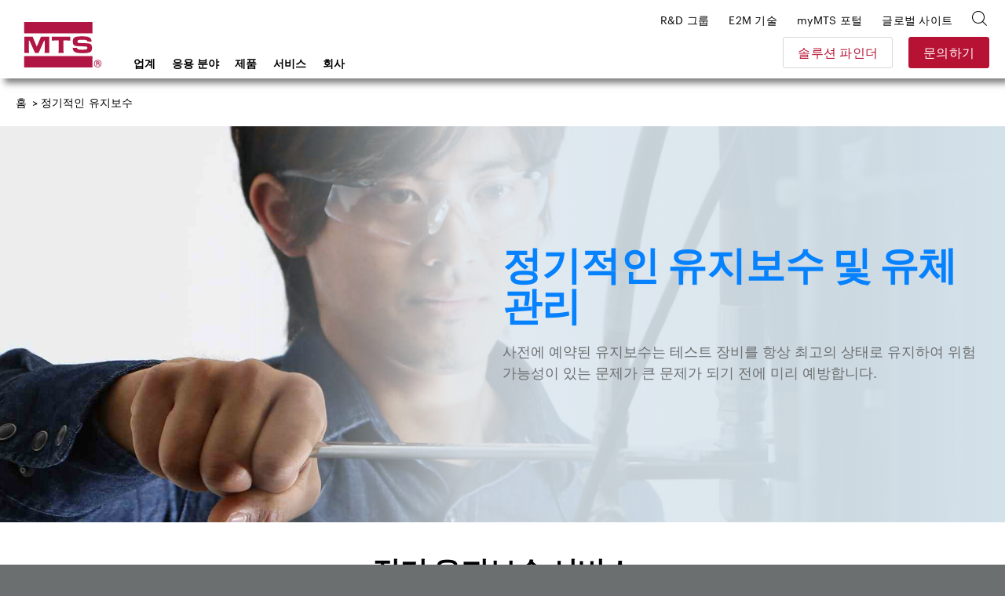

--- FILE ---
content_type: text/html; charset=utf-8
request_url: https://www.mts.com/ko/services/routine-maintenance
body_size: 27343
content:


<!DOCTYPE html>
<html>
<head>
    <!-- Begin BrightEdge -->
    
<!-- be_ixf, sdk, gho-->
<meta name="be:sdk" content="dotnet_sdk_1.4.18" />
<meta name="be:timer" content="31ms" />
<meta name="be:orig_url" content="https://www.mts.com/ko/services/routine-maintenance" />
<meta name="be:capsule_url" content="https://ixfd-api.bc0a.com/api/ixf/1.0.0/get_capsule/f00000000235252/339417038" />
<meta name="be:norm_url" content="https://www.mts.com/ko/services/routine-maintenance" />
<meta name="be:api_dt" content="py_2022; pm_11; pd_07; ph_10; pmh_48; p_epoch:1667846918628" />
<meta name="be:mod_dt" content="py_2022; pm_11; pd_07; ph_10; pmh_48; p_epoch:1667846918628" />
<meta name="be:messages" content="0" />

    <script>
      (function() {
      var bec = document.createElement('script');
      bec.type = 'text/javascript';
      bec.async = true;
      bec.setAttribute("data-id", "bec");
      bec.setAttribute("org-id", "f00000000235252");
      bec.setAttribute("domain", ".mts.com");
      bec.setAttribute("session-timeout", 86400000);
      bec.src = document.location.protocol + '//cdn.b0e8.com/conv_v3.js';
      var s = document.getElementsByTagName('script')[0];
      s.parentNode.insertBefore(bec, s);
})();
</script>


    <!-- End BrightEdge -->
    
<!-- Google Tag Manager --> <script>(function(w,d,s,l,i){w[l]=w[l]||[];w[l].push({'gtm.start':
new Date().getTime(),event:'gtm.js'});var f=d.getElementsByTagName(s)[0],
j=d.createElement(s),dl=l!='dataLayer'?'&l='+l:'';j.async=true;j.src=
'https://www.googletagmanager.com/gtm.js?id='+i+dl+ '&gtm_auth=VLlOC3Nf9JDgPhX1q1molg&gtm_preview=env-1&gtm_cookies_win=x';f.parentNode.insertBefore(j,f);
})(window,document,'script','dataLayer','GTM-T7WNV47');</script> <!-- End Google Tag Manager -->
    
<style>
nav.site-footer__menu
{
border-bottom: none !important;
margin: 0;
height: 0;
padding: 0;
}
</style>
    

<title>MTS의 정기 유지보수</title>

<meta name="description" content="사전 예방적인 정기 유지보수는 가동 시간과 생산성을 극대화합니다.">
<meta name="keywords" content="유지 보수, 정기 유지 보수, 예방 유지 보수">

    <meta property="og:title" content="MTS">
    <meta name="twitter:title" content="MTS">

    <meta property="og:description" content="MTS provides testing systems, mechanical testing systems, simulation systems and sensing solutions to researchers, developers and manufacturers worldwide.">
    <meta name="twitter:description" content="MTS provides testing systems, mechanical testing systems, simulation systems and sensing solutions to researchers, developers and manufacturers worldwide.">

    <meta property="og:image" content="/-/media/Images/Generic-Images/image-placeholder.jpg?as=1">
    <meta name="twitter:image" content="/-/media/Images/Generic-Images/image-placeholder.jpg?as=1">

    <meta property="og:url" content="www.mts.com">
    <meta name="twitter:url" content="www.mts.com">

    <meta name="twitter:card" content="summary">

    <meta property="og:site_name" content="MTS">
    <meta name="twitter:site" content="MTS">


    <link rel="canonical" href="https://www.mts.com/ko/services/routine-maintenance" />
        <link rel="alternate" hreflang="x-default" href="https://www.mts.com/en/services/routine-maintenance" />
        <link rel="alternate" hreflang="pt-BR" href="https://www.mts.com/br/services/routine-maintenance" />
        <link rel="alternate" hreflang="de-DE" href="https://www.mts.com/de/services/routine-maintenance" />
        <link rel="alternate" hreflang="en" href="https://www.mts.com/en/services/routine-maintenance" />
        <link rel="alternate" hreflang="fr-FR" href="https://www.mts.com/fr/services/routine-maintenance" />
        <link rel="alternate" hreflang="en-IN" href="https://www.mts.com/in/services/routine-maintenance" />
        <link rel="alternate" hreflang="it-IT" href="https://www.mts.com/it/services/routine-maintenance" />
        <link rel="alternate" hreflang="ja-JP" href="https://www.mts.com/jp/services/routine-maintenance" />
        <link rel="alternate" hreflang="ko-KR" href="https://www.mts.com/ko/services/routine-maintenance" />
        <link rel="alternate" hreflang="es-MX" href="https://www.mts.com/la/services/routine-maintenance" />
        <link rel="alternate" hreflang="zh-CN" href="https://www.mtschina.com/services/routine-maintenance" />


    <link rel="apple-touch-icon" sizes="180x180" href="/assets/images/favicons/apple-touch-icon.png">
    <link rel="icon" type="image/png" sizes="32x32" href="/assets/images/favicons/favicon-32x32.png">
    <link rel="icon" type="image/png" sizes="16x16" href="/assets/images/favicons/favicon-16x16.png">
    <link rel="manifest" href="/mts.site.manifest.json">
    <link rel="mask-icon" href="/assets/images/favicons/safari-pinned-tab.svg" color="#b01543">
    <meta name="apple-mobile-web-app-title" content="MTS">
    <meta name="application-name" content="MTS">
    <meta name="msapplication-TileColor" content="#b01543">
    <meta name="theme-color" content="#b01543">
    <meta charset="UTF-8">
    <meta name="viewport" content="width=device-width, initial-scale=1.0" />
    <meta http-equiv="X-UA-Compatible" content="IE=edge">
    <link href="/dist/css/style.min.css?ver=638997066169645381" rel="stylesheet" />
</head>
<body class="">
    
    
<!-- Google Tag Manager (noscript) -->
<noscript><iframe src="https://www.googletagmanager.com/ns.html?id=GTM-T7WNV47&gtm_auth=VLlOC3Nf9JDgPhX1q1molg&gtm_preview=env-1&gtm_cookies_win=x" height="0" width="0" style="display:none;visibility:hidden"></iframe></noscript>
<!-- End Google Tag Manager (noscript) -->
    
<header class="site-header">
    <div class="site-header__inner">
            <a class="site-header__logo" href="https://www.mts.com/ko">
        <img src="/-/media/global/mts-logo.svg?as=1&amp;la=ko-KR&amp;h=58&amp;w=58&amp;mw=58&amp;hash=ABC60D34B81BBFB9CF6A91DF8C7B367C" class="test-sim__logo" alt="MTS 시스템 로고" />
    </a>


<a href="/ko/contact-us" class="site-header__button button--secondary" >문의하기</a>        
        <a class="site-header__nav-toggle" href="JavaScript:void(0);" aria-controls="header-menu" aria-expanded="false" aria-label="menu">
            <div class="bar bar-top"></div>
            <div class="bar bar-middle"></div>
            <div class="bar bar-bottom"></div>
        </a>
        <div class="site-header__nav">
            <div class="search-box">
    <div class="search-box__inner">
        <form id="mts-search-form">
            <input type="hidden" class="mts-search-form--searchPage" value="https://www.mts.com/ko/site-search" />
            <div class="mts-form__field has-icon has-submit">
                <div class="mts-form__field-inner">
                    <i class="icon-search-bold"></i>
                    <input class="search-box__input" type="text" placeholder="사이트 검색" />
                    <input type="submit" value="이동" />
                </div>
            </div>
            <a class="search-box__close"><i class="icon-x"></i></a>
        </form>
    </div>
</div>



            
<nav class="site-header__nav-main">
    <ul>
            <li class="menu-item-has-children">
<a href="javascript:#" >업계</a>                                    <ul class="sub-menu">
                                <li class="menu-item-has-children first-item ">
<a href="/ko/industries/automotive" >자동차</a>                                    <ul class="sub-menu">
                                            <li>
<a href="/ko/industries/automotive/passenger-cars-light-trucks" >승용차 및 소형 트럭</a>                                            </li>
                                            <li>
<a href="/ko/industries/automotive/driver-assisted-autonomous-vehicles" >운전자 보조 차량 및 자율주행차</a>                                            </li>
                                            <li>
<a href="/ko/industries/automotive/electric-new-energy-vehicles" >전기차 및 신에너지 차량</a>                                            </li>
                                            <li>
<a href="/ko/industries/automotive/heavy-trucks-commercial-vehicles" >대형 트럭 및 상용차</a>                                            </li>
                                            <li>
<a href="/ko/industries/automotive/off-highway-vehicles" >오프 하이웨이 차량(OHV)</a>                                            </li>
                                            <li>
<a href="/ko/industries/automotive/racing-motorsports" >레이싱 및 모터 스포츠</a>                                            </li>
                                            <li>
<a href="/ko/industries/automotive/recreational-vehicles" >레저용 차량</a>                                            </li>
                                            <li>
<a href="/ko/industries/automotive/motorcycles" >오토바이</a>                                            </li>
                                    </ul>
                                    <div class="menu-promo">
    <div class="card--nav">
        <div class="card card--has-bgimage">
            <div class="card__inner">
                <div class="card__image" style="background-image: url(/-/media/ground_vehicles/industry/case-study-photos/auto-factoid-tile.jpg?as=1&amp;mh=414&amp;la=ko-KR&amp;h=414&amp;w=652&amp;mw=655&amp;hash=6A265637E62522668641851CAAE2CE69)">
<a href="/ko/industries/automotive" >Automotive</a>                </div>
                <div class="card__content">
                    <h3>
<a href="/ko/industries/automotive" >                            <span class="has-arrow">
                                자동차
                            </span>
</a>                    </h3>
                </div>
                <div class="card__proof">
                        <div class="card__proof-stat">
                            <p>
                                <span>320</span>
                                kph
                            </p>
                        </div>
                    <div class="card__proof-content">
                        <p>
                            모터스포츠 코너링을 정확하게 재현하는 플랫 트렉
                        </p>
<a href="/ko/articles/automotive/case-study-ntrc" >사례 연구 읽기</a>                    </div>
                </div>
            </div>
        </div>
    </div>
</div>


                                </li>
                                <li class="menu-item-has-children  ">
<a href="/ko/industries/materials" >재료</a>                                    <ul class="sub-menu">
                                            <li>
<a href="/ko/industries/materials/aerospace-materials" >항공우주 재료 시험</a>                                            </li>
                                            <li>
<a href="/ko/industries/materials/automotive-materials" >자동차 재료 테스트</a>                                            </li>
                                            <li>
<a href="/ko/industries/materials/metals" >금속</a>                                            </li>
                                            <li>
<a href="/ko/industries/materials/composites" >복합재</a>                                            </li>
                                            <li>
<a href="/ko/industries/materials/plastics" >플라스틱</a>                                            </li>
                                            <li>
<a href="/ko/industries/materials/rubber-elastomers" >고무 및 엘라스토머</a>                                            </li>
                                            <li>
<a href="/ko/industries/materials/adhesives" >접착제</a>                                            </li>
                                            <li>
<a href="/ko/industries/materials/concrete-rock" >콘크리트 및 암석</a>                                            </li>
                                            <li>
<a href="/ko/industries/materials/ceramics-glass" >세라믹 및 유리</a>                                            </li>
                                            <li>
<a href="/ko/industries/materials/textiles" >직물</a>                                            </li>
                                            <li>
<a href="/ko/industries/materials/wood" >목재</a>                                            </li>
                                            <li>
<a href="/ko/industries/materials/paper-products" >종이 제품</a>                                            </li>
                                            <li>
<a href="/ko/industries/materials/universities" >대학</a>                                            </li>
                                    </ul>
                                    <div class="menu-promo">
    <div class="card--nav">
        <div class="card card--has-bgimage">
            <div class="card__inner">
                <div class="card__image" style="background-image: url(/-/media/materials/industry/tile-images/materials-factoid-tile.jpg?as=1&amp;mh=414&amp;la=ko-KR&amp;h=414&amp;w=652&amp;mw=655&amp;hash=D91F51A9A701BC0FEA12AA47055DD087)">
<a href="/ko/industries/materials" >Materials</a>                </div>
                <div class="card__content">
                    <h3>
<a href="/ko/industries/materials" >                            <span class="has-arrow">
                                재료
                            </span>
</a>                    </h3>
                </div>
                <div class="card__proof">
                        <div class="card__proof-stat">
                            <p>
                                <span>1,500 </span>
                                섭씨 온도
                            </p>
                        </div>
                    <div class="card__proof-content">
                        <p>
                            고온 합금, 복합재, 세라믹 및 폴리머 테스트를 위한 솔루션
                        </p>
<a href="/ko/articles/materials/high-temp-tradeoffs" >문서 읽기</a>                    </div>
                </div>
            </div>
        </div>
    </div>
</div>


                                </li>
                                <li class="menu-item-has-children  ">
<a href="/ko/industries/aerospace" >항공우주</a>                                    <ul class="sub-menu">
                                            <li>
<a href="/ko/industries/aerospace/fixed-wing-aircraft" >고정익 항공기</a>                                            </li>
                                            <li>
<a href="/ko/industries/aerospace/rotorcraft" >헬리콥터 및 회전익 항공기</a>                                            </li>
                                            <li>
<a href="/ko/industries/aerospace/urban-air-mobility" >UAM (Urban Air Mobility)</a>                                            </li>
                                            <li>
<a href="/ko/industries/aerospace/drone-delivery" >Delivery Drones</a>                                            </li>
                                            <li>
<a href="/ko/industries/aerospace/supersonic-aircraft" >Supersonic Aircraft</a>                                            </li>
                                            <li>
<a href="/ko/industries/aerospace/space-structures" >우주 비행체</a>                                            </li>
                                    </ul>
                                    <div class="menu-promo">
    <div class="card--nav">
        <div class="card card--has-bgimage">
            <div class="card__inner">
                <div class="card__image" style="background-image: url(/-/media/aerospace/industry/aero-factoid_tile.jpg?as=1&amp;mh=414&amp;la=ko-KR&amp;h=414&amp;w=652&amp;mw=655&amp;hash=E3A1854CEF113392B51C505F6ED3C978)">
<a href="/ko/industries/aerospace" >Aerospace</a>                </div>
                <div class="card__content">
                    <h3>
<a href="/ko/industries/aerospace" >                            <span class="has-arrow">
                                항공우주
                            </span>
</a>                    </h3>
                </div>
                <div class="card__proof">
                        <div class="card__proof-stat">
                            <p>
                                <span>20%</span>
                                증가
                            </p>
                        </div>
                    <div class="card__proof-content">
                        <p>
                            최첨단 교차 결합 보상 기술을 사용한 테스트 속도
                        </p>
<a href="/ko/articles/aerospace/using-c3-performance-to-accelerate-complex-structural-tests" >문서 읽기</a>                    </div>
                </div>
            </div>
        </div>
    </div>
</div>


                                </li>
                                <li class="menu-item-has-children  ">
<a href="/ko/industries/biomedical" >생의학</a>                                    <ul class="sub-menu">
                                            <li>
<a href="/ko/industries/biomedical/orthopedic" >정형외과</a>                                            </li>
                                            <li>
<a href="/ko/industries/biomedical/medical-devices" >의료 기기</a>                                            </li>
                                            <li>
<a href="/ko/industries/biomedical/dental" >치과</a>                                            </li>
                                            <li>
<a href="/ko/industries/biomedical/hospitals-universities" >병원 및 대학</a>                                            </li>
                                    </ul>
                                    <div class="menu-promo">
    <div class="card--nav">
        <div class="card card--has-bgimage">
            <div class="card__inner">
                <div class="card__image" style="background-image: url(/-/media/biomedical/industry/tile-images/89370521_Bio_668x424.jpg?as=1&amp;mh=414&amp;la=ko-KR&amp;h=414&amp;w=652&amp;mw=655&amp;hash=2958A833FCF05BC994BC616798864423)">
<a href="/ko/industries/biomedical" >Biomedical</a>                </div>
                <div class="card__content">
                    <h3>
<a href="/ko/industries/biomedical" >                            <span class="has-arrow">
                                의공학
                            </span>
</a>                    </h3>
                </div>
                <div class="card__proof">
                        <div class="card__proof-stat">
                            <p>
                                <span>1</span>
                                1,000명의 아이들 중
                            </p>
                        </div>
                    <div class="card__proof-content">
                        <p>
                            1명이 척추 측만증 교정 수술이 필요합니다
                        </p>
<a href="/ko/articles/biomedical/case-study-itt" >사례 연구 읽기</a>                    </div>
                </div>
            </div>
        </div>
    </div>
</div>


                                </li>
                                <li class="menu-item-has-children  ">
<a href="/ko/industries/civil-engineering" >토목 공학</a>                                    <ul class="sub-menu">
                                            <li>
<a href="/ko/industries/civil-engineering/multi-hazard" >다중 위험 공학</a>                                            </li>
                                            <li>
<a href="/ko/industries/civil-engineering/seismic" >지진 공학</a>                                            </li>
                                            <li>
<a href="/ko/industries/civil-engineering/structural" >구조 공학</a>                                            </li>
                                    </ul>
                                    <div class="menu-promo">
    <div class="card--nav">
        <div class="card card--has-bgimage">
            <div class="card__inner">
                <div class="card__image" style="background-image: url(/-/media/civil-engineering/industry/case-study-images/civil-factoid-tile.jpg?as=1&amp;mh=414&amp;la=ko-KR&amp;h=414&amp;w=652&amp;mw=655&amp;hash=97FE1E2B9FE64CA314C4A8E728E3D98B)">
<a href="/ko/industries/civil-engineering" >Civil Engineering</a>                </div>
                <div class="card__content">
                    <h3>
<a href="/ko/industries/civil-engineering" >                            <span class="has-arrow">
                                건축 토목
                            </span>
</a>                    </h3>
                </div>
                <div class="card__proof">
                        <div class="card__proof-stat">
                            <p>
                                <span>5,900</span>
                                kN의
                            </p>
                        </div>
                    <div class="card__proof-content">
                        <p>
                            힘 용량을 통해 매우 큰 시편을 파손 단계까지 테스트 가능
                        </p>
<a href="/ko/articles/civil-engineering/case-study-uofm" >사례 연구 읽기</a>                    </div>
                </div>
            </div>
        </div>
    </div>
</div>


                                </li>
                                <li class="menu-item-has-children  ">
<a href="/ko/industries/rock-geomechanics" >암석 역학</a>                                    <ul class="sub-menu">
                                            <li>
<a href="/ko/industries/rock-geomechanics/fossil-fuels" >화석 연료</a>                                            </li>
                                            <li>
<a href="/ko/industries/rock-geomechanics/geothermal-energy" >지열 에너지</a>                                            </li>
                                            <li>
<a href="/ko/industries/rock-geomechanics/mining" >광업</a>                                            </li>
                                            <li>
<a href="/ko/industries/rock-geomechanics/construction" >건설</a>                                            </li>
                                            <li>
<a href="/ko/industries/rock-geomechanics/carbon-sequestration" >탄소 격리</a>                                            </li>
                                            <li>
<a href="/ko/industries/rock-geomechanics/research" >연구</a>                                            </li>
                                    </ul>
                                    <div class="menu-promo">
    <div class="card--nav">
        <div class="card card--has-bgimage">
            <div class="card__inner">
                <div class="card__image" style="background-image: url(/-/media/rock_geomechanics/industry/tile-images/Concrete_668x424.jpg?as=1&amp;mh=414&amp;la=ko-KR&amp;h=414&amp;w=652&amp;mw=655&amp;hash=DEFBE8B042D8BF6D1278CEC5AB0062B5)">
<a href="/ko/industries/rock-geomechanics" >Rock Geomechanics</a>                </div>
                <div class="card__content">
                    <h3>
<a href="/ko/industries/rock-geomechanics" >                            <span class="has-arrow">
                                암석 및 지질학
                            </span>
</a>                    </h3>
                </div>
                <div class="card__proof">
                        <div class="card__proof-stat">
                            <p>
                                <span>3x</span>
                                더 강한
                            </p>
                        </div>
                    <div class="card__proof-content">
                        <p>
                            콘크리트 재료로 더 높은 하중을 전달 가능
                        </p>
<a href="/ko/articles/civil-engineering/case-study-uoftoronto" >사례 연구 읽기</a>                    </div>
                </div>
            </div>
        </div>
    </div>
</div>


                                </li>
                                <li class="menu-item-has-children  ">
<a href="/ko/industries/energy" >에너지</a>                                    <ul class="sub-menu">
                                            <li>
<a href="/ko/industries/energy/wind" >풍력 에너지</a>                                            </li>
                                            <li>
<a href="/ko/industries/energy/oil-gas" >오일 및 가스</a>                                            </li>
                                    </ul>
                                    <div class="menu-promo">
    <div class="card--nav">
        <div class="card card--has-bgimage">
            <div class="card__inner">
                <div class="card__image" style="background-image: url(/-/media/energy/industry/article-and-case-study-photos/energy-factoid-1.jpg?as=1&amp;mh=414&amp;la=ko-KR&amp;h=414&amp;w=652&amp;mw=655&amp;hash=52AE09A8E5A929589BDE1FC66868BC03)">
<a href="/ko/industries/energy" >Energy</a>                </div>
                <div class="card__content">
                    <h3>
<a href="/ko/industries/energy" >                            <span class="has-arrow">
                                에너지
                            </span>
</a>                    </h3>
                </div>
                <div class="card__proof">
                        <div class="card__proof-stat">
                            <p>
                                <span>56</span>
                                MNm의
                            </p>
                        </div>
                    <div class="card__proof-content">
                        <p>
                            가장 큰 풍력 발전기의 전도 모멘트 테스트 가능
                        </p>
<a href="/ko/articles/energy/ore-catapult-ntl" >문서 읽기</a>                    </div>
                </div>
            </div>
        </div>
    </div>
</div>


                                </li>
                                <li class="menu-item-has-children  ">
<a href="/ko/industries/rail" >철도</a>                                    <ul class="sub-menu">
                                            <li>
<a href="/ko/industries/rail/commuter-trains" >통근 열차</a>                                            </li>
                                            <li>
<a href="/ko/industries/rail/freight-trains" >화물 열차</a>                                            </li>
                                            <li>
<a href="/ko/industries/rail/high-speed-trains" >고속 열차</a>                                            </li>
                                    </ul>
                                    <div class="menu-promo">
    <div class="card--nav">
        <div class="card card--has-bgimage">
            <div class="card__inner">
                <div class="card__image" style="background-image: url(/-/media/rail/Industry/articles/rail-factoid-tile.jpg?as=1&amp;mh=414&amp;la=ko-KR&amp;h=414&amp;w=652&amp;mw=655&amp;hash=2E84493187FFEDF2A26CE98B7A4984EA)">
<a href="/ko/industries/rail" >Rail</a>                </div>
                <div class="card__content">
                    <h3>
<a href="/ko/industries/rail" >                            <span class="has-arrow">
                                철도
                            </span>
</a>                    </h3>
                </div>
                <div class="card__proof">
                        <div class="card__proof-stat">
                            <p>
                                <span>550</span>
                                kph
                            </p>
                        </div>
                    <div class="card__proof-content">
                        <p>
                            테스트 시스템을 통해 고속 철도 운영 환경에 대한 랩 기반 연구 가능
                        </p>
<a href="/ko/articles/rail/high-performance-pantograph" >문서 읽기</a>                    </div>
                </div>
            </div>
        </div>
    </div>
</div>


                                </li>
                    </ul>
            </li>
            <li class="menu-item-has-children">
<a href="javascript:#" >응용 분야</a>                                    <ul class="sub-menu">
                                <li class="sub-menu__title">
                                    소재 응용
                                </li>
                                    <li class="menu-item-has-children after-title first-item">
<a href="/ko/applications/materials/test-type" >테스트 유형</a>                                            <ul class="sub-menu">
                                                    <li>
<a href="/ko/applications/materials/test-type/tension" >장력</a>                                                    </li>
                                                    <li>
<a href="/ko/applications/materials/test-type/compression" >압축</a>                                                    </li>
                                                    <li>
<a href="/ko/applications/materials/test-type/fatigue-fracture" >피로 및 파괴</a>                                                    </li>
                                                    <li>
<a href="/ko/applications/materials/test-type/flexure-bend" >굴곡 및 굽힘</a>                                                    </li>
                                                    <li>
<a href="/ko/applications/materials/test-type/shear-peel-tear" >전단, 박리 및 인열</a>                                                    </li>
                                                    <li>
<a href="/ko/applications/materials/test-type/torsion" >비틀림</a>                                                    </li>
                                                    <li>
<a href="/ko/applications/materials/test-type/non-contacting-strain" >비접촉식 스트레인 측정</a>                                                    </li>
                                                    <li>
<a href="/ko/applications/materials/test-type/high-temperature" >고온</a>                                                    </li>
                                                    <li>
<a href="/ko/applications/materials/test-type/bi-axial-multi-axial" >2축 및 다축</a>                                                    </li>
                                                    <li>
<a href="/ko/applications/materials/test-type/high-rate" >고율</a>                                                    </li>
                                                    <li>
<a href="/ko/applications/materials/test-type/dynamic-mechanical-analysis" >동적 기계 분석</a>                                                    </li>
                                                                                            </ul>
        <div class="menu-promo">
<div class="card--nav">
    <div class="card card--has-bgimage">
        <div class="card__inner">
                <div class="card__image" style="background-image: url(/-/media/materials/industry/tile-images/66812_specimens_668x424.jpg?as=1&amp;mh=414&amp;la=ko-KR&amp;h=414&amp;w=652&amp;mw=655&amp;hash=7126322B40705AAB878B2DCA8A965A10);">
<a href="/ko/applications/materials/materials" ></a>                </div>

            <div class="card__content">
                <h3>
<a href="/ko/applications/materials/materials" >                        <span class="has-arrow">
                            소재별 소재 응용 분야
                        </span>
</a>                </h3>
            </div>
        </div>
    </div>
</div>

            <div class="card card--nav">
    <div class="card__inner">
        <div class="card__content">
            <h3>
<a href="/ko/solution-finder" >                    <span class="has-arrow">
                        솔루션 파인더
                    </span>
</a>            </h3>
        </div>
        <div class="card__proof">
            <div class="card__proof-content">
                <p>테스트 소재, 테스트 유형 또는 테스트 표준으로 검색하여 관련 제품을 빠르게 찾으십시오.</p>
            </div>
        </div>
    </div>
</div>
    


        </div>
                                    </li>
                                    <li class="menu-item-has-children after-title ">
<a href="/ko/applications/materials/test-standard" >테스트 표준</a>                                            <ul class="sub-menu">
                                                    <li>
<a href="/ko/applications/materials/test-standard/astm" >ASTM 테스트 표준</a>                                                    </li>
                                                    <li>
<a href="/ko/applications/materials/test-standard/iso" >ISO 테스트 표준</a>                                                    </li>
                                                    <li>
<a href="/ko/applications/materials/test-standard/en" >EN 테스트 표준</a>                                                    </li>
                                                                                            </ul>
        <div class="menu-promo">
<div class="card--nav">
    <div class="card card--has-bgimage">
        <div class="card__inner">
                <div class="card__image" style="background-image: url(/-/media/materials/industry/tile-images/66812_specimens_668x424.jpg?as=1&amp;mh=414&amp;la=ko-KR&amp;h=414&amp;w=652&amp;mw=655&amp;hash=7126322B40705AAB878B2DCA8A965A10);">
<a href="/ko/applications/materials/materials" ></a>                </div>

            <div class="card__content">
                <h3>
<a href="/ko/applications/materials/materials" >                        <span class="has-arrow">
                            소재별 소재 응용 분야
                        </span>
</a>                </h3>
            </div>
        </div>
    </div>
</div>

            <div class="card card--nav">
    <div class="card__inner">
        <div class="card__content">
            <h3>
<a href="/ko/solution-finder" >                    <span class="has-arrow">
                        솔루션 파인더
                    </span>
</a>            </h3>
        </div>
        <div class="card__proof">
            <div class="card__proof-content">
                <p>테스트 소재, 테스트 유형 또는 테스트 표준으로 검색하여 관련 제품을 빠르게 찾으십시오.</p>
            </div>
        </div>
    </div>
</div>
    


        </div>
                                    </li>
                                    <li class="menu-item-has-children after-title ">
<a href="/ko/applications/materials/materials" >재료</a>                                            <ul class="sub-menu">
                                                    <li>
<a href="/ko/applications/materials/materials/metals" >금속</a>                                                    </li>
                                                    <li>
<a href="/ko/applications/materials/materials/composites" >복합재</a>                                                    </li>
                                                    <li>
<a href="/ko/applications/materials/materials/plastics" >플라스틱</a>                                                    </li>
                                                    <li>
<a href="/ko/applications/materials/materials/rubber-elastomers" >고무 및 엘라스토머</a>                                                    </li>
                                                    <li>
<a href="/ko/applications/materials/materials/adhesives" >접착제</a>                                                    </li>
                                                    <li>
<a href="/ko/applications/materials/materials/fasteners-welds" >패스너 및 용접</a>                                                    </li>
                                                    <li>
<a href="/ko/applications/materials/materials/concrete-rock" >콘크리트 및 암석</a>                                                    </li>
                                                    <li>
<a href="/ko/applications/materials/materials/ceramics-glass" >세라믹 및 유리</a>                                                    </li>
                                                    <li>
<a href="/ko/applications/materials/materials/wood-paper-products" >목재 및 종이 제품</a>                                                    </li>
                                                    <li>
<a href="/ko/applications/materials/materials/additive-manufacturing" >적층 제조</a>                                                    </li>
                                                                                            </ul>
        <div class="menu-promo">
<div class="card--nav">
    <div class="card card--has-bgimage">
        <div class="card__inner">
                <div class="card__image" style="background-image: url(/-/media/materials/industry/tile-images/66812_specimens_668x424.jpg?as=1&amp;mh=414&amp;la=ko-KR&amp;h=414&amp;w=652&amp;mw=655&amp;hash=7126322B40705AAB878B2DCA8A965A10);">
<a href="/ko/applications/materials/materials" ></a>                </div>

            <div class="card__content">
                <h3>
<a href="/ko/applications/materials/materials" >                        <span class="has-arrow">
                            소재별 소재 응용 분야
                        </span>
</a>                </h3>
            </div>
        </div>
    </div>
</div>

            <div class="card card--nav">
    <div class="card__inner">
        <div class="card__content">
            <h3>
<a href="/ko/solution-finder" >                    <span class="has-arrow">
                        솔루션 파인더
                    </span>
</a>            </h3>
        </div>
        <div class="card__proof">
            <div class="card__proof-content">
                <p>테스트 소재, 테스트 유형 또는 테스트 표준으로 검색하여 관련 제품을 빠르게 찾으십시오.</p>
            </div>
        </div>
    </div>
</div>
    


        </div>
                                    </li>
                                <li class="menu-item-has-children  ">
<a href="/ko/applications/automotive" >자동차 응용 분야</a>                                    <ul class="sub-menu">
                                            <li>
<a href="https://www.mts.com/en/applications/automotive/ev-batteries" target="_blank" rel="noopener noreferrer" >EV 배터리</a>                                            </li>
                                            <li>
<a href="/ko/applications/automotive/full-vehicle" >전체 차량</a>                                            </li>
                                            <li>
<a href="/ko/applications/automotive/axle-suspension" >액슬 및 서스펜션 </a>                                            </li>
                                            <li>
<a href="/ko/applications/automotive/steering-system" >스티어링 시스템</a>                                            </li>
                                            <li>
<a href="/ko/applications/automotive/drivetrain" >구동계</a>                                            </li>
                                            <li>
<a href="/ko/applications/automotive/dampers" >댐퍼</a>                                            </li>
                                            <li>
<a href="/ko/applications/automotive/elastomeric-mounts-bushings" >엘라스토머 마운트 및 부싱</a>                                            </li>
                                            <li>
<a href="/ko/applications/automotive/tires" >타이어 </a>                                            </li>
                                            <li>
<a href="/ko/applications/automotive/exhaust-system" >배기 시스템</a>                                            </li>
                                            <li>
<a href="/ko/applications/automotive/body-mounted-components" >본체 장착 구성요소</a>                                            </li>
                                            <li>
<a href="/ko/applications/automotive/cooling-system-components" >냉각 시스템 구성요소</a>                                            </li>
                                            <li>
<a href="/ko/applications/automotive/transportation-packaging" >운송 및 포장</a>                                            </li>
                                            <li>
<a href="/ko/applications/automotive/motorcycle" >오토바이</a>                                            </li>
                                            <li>
<a href="/ko/applications/automotive/farm-construction-off-highway-vehicles" >농장, 건설, 오프 하이웨이 차량(OHV)</a>                                            </li>
                                    </ul>
                                            <div class="menu-promo">
<div class="card--nav">
    <div class="card card--has-bgimage">
        <div class="card__inner">
                <div class="card__image" style="background-image: url(/-/media/ground_vehicles/products/K-and-C-systems/66490_KC_668x424.jpg?as=1&amp;mh=414&amp;la=ko-KR&amp;h=414&amp;w=652&amp;mw=655&amp;hash=61B2656D79A67B31E6435B9E1D23E45C);">
<a href="/ko/applications/automotive" ></a>                </div>

            <div class="card__content">
                <h3>
<a href="/ko/applications/automotive" >                        <span class="has-arrow">
                            자동차
                        </span>
</a>                </h3>
            </div>
        </div>
    </div>
</div>

            <div class="card card--nav">
    <div class="card__inner">
        <div class="card__content">
            <h3>
<a href="/ko/solution-finder" >                    <span class="has-arrow">
                        솔루션 파인더
                    </span>
</a>            </h3>
        </div>
        <div class="card__proof">
            <div class="card__proof-content">
                <p>테스트 소재, 테스트 유형 또는 테스트 표준으로 검색하여 관련 제품을 빠르게 찾으십시오.</p>
            </div>
        </div>
    </div>
</div>
    


        </div>

                                </li>
                                <li class="menu-item-has-children  ">
<a href="/ko/applications/aerospace" >항공 우주 응용 분야</a>                                    <ul class="sub-menu">
                                            <li>
<a href="/ko/applications/aerospace/complete-full-scale-structures" >실물 크기 비행체 완제품</a>                                            </li>
                                            <li>
<a href="/ko/applications/aerospace/sub-assemblies" >하위 어셈블리</a>                                            </li>
                                            <li>
<a href="/ko/applications/aerospace/sub-systems" >하위 시스템</a>                                            </li>
                                            <li>
<a href="/ko/applications/aerospace/flight-control-systems" >비행 제어 시스템</a>                                            </li>
                                            <li>
<a href="/ko/applications/aerospace/airframe-components" >기체 구성요소</a>                                            </li>
                                            <li>
<a href="/ko/applications/aerospace/rotorcraft-components" >회전익 구성요소</a>                                            </li>
                                            <li>
<a href="/ko/applications/aerospace/gas-turbine-engine-components" >가스 터빈 엔진 구성요소</a>                                            </li>
                                    </ul>
                                            <div class="menu-promo">
<div class="card--nav">
    <div class="card card--has-bgimage">
        <div class="card__inner">
                <div class="card__image" style="background-image: url(/-/media/aerospace/products/aeropro-software/aero-app_668x424.jpg?as=1&amp;mh=414&amp;la=ko-KR&amp;h=414&amp;w=652&amp;mw=655&amp;hash=C60F4AF92379F8C5183C32B26F5070CE);">
<a href="/ko/applications/aerospace" ></a>                </div>

            <div class="card__content">
                <h3>
<a href="/ko/applications/aerospace" >                        <span class="has-arrow">
                            항공우주
                        </span>
</a>                </h3>
            </div>
        </div>
    </div>
</div>

            <div class="card card--nav">
    <div class="card__inner">
        <div class="card__content">
            <h3>
<a href="/ko/solution-finder" >                    <span class="has-arrow">
                        솔루션 파인더
                    </span>
</a>            </h3>
        </div>
        <div class="card__proof">
            <div class="card__proof-content">
                <p>테스트 소재, 테스트 유형 또는 테스트 표준으로 검색하여 관련 제품을 빠르게 찾으십시오.</p>
            </div>
        </div>
    </div>
</div>
    


        </div>

                                </li>
                                <li class="sub-menu__title">
                                    의공학 응용 분야
                                </li>
                                    <li class="menu-item-has-children after-title first-item">
                                    </li>
                                    <li class="menu-item-has-children after-title ">
                                    </li>
                                    <li class="menu-item-has-children after-title ">
                                    </li>
                                    <li class="menu-item-has-children after-title ">
                                    </li>
                                <li class="menu-item-has-children  ">
<a href="/ko/applications/civil-engineering" >토목 공학 응용 분야</a>                                    <ul class="sub-menu">
                                            <li>
<a href="/ko/applications/civil-engineering/civil-structures" >토목 구조</a>                                            </li>
                                            <li>
<a href="/ko/applications/civil-engineering/structural-sub-assemblies-components" >구조 하위 어셈블리 및 구성요소</a>                                            </li>
                                            <li>
<a href="/ko/applications/civil-engineering/non-structural-systems" >비구조 시스템</a>                                            </li>
                                            <li>
<a href="/ko/applications/civil-engineering/offshore-coastal-terrain-infrastructure" >연안 및 해안 지형/인프라</a>                                            </li>
                                            <li>
<a href="/ko/applications/civil-engineering/construction-materials" >건축 자재</a>                                            </li>
                                    </ul>
                                            <div class="menu-promo">
<div class="card--nav">
    <div class="card card--has-bgimage">
        <div class="card__inner">
                <div class="card__image" style="background-image: url(/-/media/civil-engineering/products/Civil-Modular-Components/civil-hero2_668x424.jpg?as=1&amp;mh=414&amp;la=ko-KR&amp;h=414&amp;w=652&amp;mw=655&amp;hash=48F87347344C9FB85B1C9B4246DA3571);">
<a href="/ko/applications/civil-engineering" ></a>                </div>

            <div class="card__content">
                <h3>
<a href="/ko/applications/civil-engineering" >                        <span class="has-arrow">
                            토목 공학
                        </span>
</a>                </h3>
            </div>
        </div>
    </div>
</div>

            <div class="card card--nav">
    <div class="card__inner">
        <div class="card__content">
            <h3>
<a href="/ko/solution-finder" >                    <span class="has-arrow">
                        솔루션 파인더
                    </span>
</a>            </h3>
        </div>
        <div class="card__proof">
            <div class="card__proof-content">
                <p>테스트 소재, 테스트 유형 또는 테스트 표준으로 검색하여 관련 제품을 빠르게 찾으십시오.</p>
            </div>
        </div>
    </div>
</div>
    


        </div>

                                </li>
                                <li class="menu-item-has-children  ">
<a href="/ko/applications/energy" >에너지 응용 분야</a>                                    <ul class="sub-menu">
                                            <li>
<a href="/ko/applications/energy/wind-turbine-testing" >풍력 터빈 테스트</a>                                            </li>
                                            <li>
<a href="/ko/applications/energy/oil-gas-pipeline/pipeline-connector-testing" >오일 및 가스관</a>                                            </li>
                                    </ul>
                                            <div class="menu-promo">
<div class="card--nav">
    <div class="card card--has-bgimage">
        <div class="card__inner">
                <div class="card__image" style="background-image: url(/-/media/energy/industry/remote-site-cards/Dual-Axis-Blade-Exciter-668x424.jpg?as=1&amp;mh=414&amp;la=ko-KR&amp;h=414&amp;w=652&amp;mw=655&amp;hash=6F0DC6AEEF71455CDA619D21DCE1CE56);">
<a href="/ko/applications/energy" ></a>                </div>

            <div class="card__content">
                <h3>
<a href="/ko/applications/energy" >                        <span class="has-arrow">
                            에너지
                        </span>
</a>                </h3>
            </div>
        </div>
    </div>
</div>

            <div class="card card--nav">
    <div class="card__inner">
        <div class="card__content">
            <h3>
<a href="/ko/solution-finder" >                    <span class="has-arrow">
                        솔루션 파인더
                    </span>
</a>            </h3>
        </div>
        <div class="card__proof">
            <div class="card__proof-content">
                <p>테스트 소재, 테스트 유형 또는 테스트 표준으로 검색하여 관련 제품을 빠르게 찾으십시오.</p>
            </div>
        </div>
    </div>
</div>
    


        </div>

                                </li>
                                <li class="menu-item-has-children  ">
<a href="/ko/applications/rock-geomechanics" >암석 역학 응용 분야</a>                                    <ul class="sub-menu">
                                            <li>
<a href="/ko/applications/rock-geomechanics/fossil-fuels" >화석 연료</a>                                            </li>
                                            <li>
<a href="/ko/applications/rock-geomechanics/geothermal" >지열</a>                                            </li>
                                            <li>
<a href="/ko/applications/rock-geomechanics/nuclear-waste-storage" >핵 폐기물 저장</a>                                            </li>
                                    </ul>
                                            <div class="menu-promo">
<div class="card--nav">
    <div class="card card--has-bgimage">
        <div class="card__inner">
                <div class="card__image" style="background-image: url(/-/media/global/tile-images/tile_geo.jpg?as=1&amp;mh=414&amp;la=ko-KR&amp;h=412&amp;w=648&amp;mw=655&amp;hash=DA9B9EB6EB6A43744D1863F2DC4C1C65);">
<a href="/ko/applications/rock-geomechanics" ></a>                </div>

            <div class="card__content">
                <h3>
<a href="/ko/applications/rock-geomechanics" >                        <span class="has-arrow">
                            암석 역학
                        </span>
</a>                </h3>
            </div>
        </div>
    </div>
</div>

            <div class="card card--nav">
    <div class="card__inner">
        <div class="card__content">
            <h3>
<a href="/ko/solution-finder" >                    <span class="has-arrow">
                        솔루션 파인더
                    </span>
</a>            </h3>
        </div>
        <div class="card__proof">
            <div class="card__proof-content">
                <p>테스트 소재, 테스트 유형 또는 테스트 표준으로 검색하여 관련 제품을 빠르게 찾으십시오.</p>
            </div>
        </div>
    </div>
</div>
    


        </div>

                                </li>
                                <li class="menu-item-has-children  ">
<a href="/ko/applications/rail" >철도 응용 분야</a>                                    <ul class="sub-menu">
                                            <li>
<a href="/ko/applications/rail/rail-car-suspension-components" >철도 차량 서스펜션 구성요소</a>                                            </li>
                                            <li>
<a href="/ko/applications/rail/rail-car-coupler" >철도 차량 커플러</a>                                            </li>
                                            <li>
<a href="/ko/applications/rail/rail-car-wheels-rail" >철도 차량 휠 및 레일</a>                                            </li>
                                            <li>
<a href="/ko/applications/rail/rail-car-axles" >철도 차량 액슬</a>                                            </li>
                                            <li>
<a href="/ko/applications/rail/rail-car-bogies" >철도 차량 대차</a>                                            </li>
                                            <li>
<a href="/ko/applications/rail/complete-rail-cars" >철도 차량 완제품</a>                                            </li>
                                            <li>
<a href="/ko/applications/rail/rail-car-pantographs" >철도 차량 팬터그래프</a>                                            </li>
                                            <li>
<a href="/ko/applications/rail/railway-track-road-bed" >철도 트랙 및 노상</a>                                            </li>
                                            <li>
<a href="/ko/applications/rail/catenary-trolley-wire" >현수 및 트롤리 와이어</a>                                            </li>
                                    </ul>
                                            <div class="menu-promo">
<div class="card--nav">
    <div class="card card--has-bgimage">
        <div class="card__inner">
                <div class="card__image" style="background-image: url(/-/media/rail/Applications/railboogie_668x424.jpg?as=1&amp;mh=414&amp;la=ko-KR&amp;h=414&amp;w=652&amp;mw=655&amp;hash=BBC947D3A727489464979BF1FE575D7C);">
<a href="/ko/applications/rail" ></a>                </div>

            <div class="card__content">
                <h3>
<a href="/ko/applications/rail" >                        <span class="has-arrow">
                            철도
                        </span>
</a>                </h3>
            </div>
        </div>
    </div>
</div>

            <div class="card card--nav">
    <div class="card__inner">
        <div class="card__content">
            <h3>
<a href="/ko/solution-finder" >                    <span class="has-arrow">
                        솔루션 파인더
                    </span>
</a>            </h3>
        </div>
        <div class="card__proof">
            <div class="card__proof-content">
                <p>테스트 소재, 테스트 유형 또는 테스트 표준으로 검색하여 관련 제품을 빠르게 찾으십시오.</p>
            </div>
        </div>
    </div>
</div>
    


        </div>

                                </li>
                    </ul>
            </li>
            <li class="menu-item-has-children">
<a href="javascript:#" >제품</a>                                    <ul class="sub-menu">
                                <li class="menu-item-has-children first-item ">
<a href="/ko/products/automotive" >자동차 시스템</a>                                    <ul class="sub-menu">
                                            <li>
<a href="https://www.mts.com/en/products/automotive/interactive-lab" target="_blank" rel="noopener noreferrer" >인터랙티브 테스트 랩 (영어)</a>                                            </li>
                                            <li>
<a href="/ko/products/automotive/full-vehicle-test-systems" >전체 차량 테스트 시스템</a>                                            </li>
                                            <li>
<a href="/ko/products/automotive/subsystem-component-test-systems" >하위 시스템 및 부품 테스트 시스템</a>                                            </li>
                                            <li>
<a href="/ko/products/automotive/tire-test-systems" >타이어 테스트 시스템</a>                                            </li>
                                            <li>
<a href="/ko/products/automotive/damper-test-systems" >댐퍼 테스트 시스템</a>                                            </li>
                                            <li>
<a href="/ko/products/automotive/elastomer-test-systems" >엘라스토머 테스트 시스템</a>                                            </li>
                                            <li>
<a href="/ko/products/automotive/hybrid-simulation-solutions" >하이브리드 시뮬레이션 솔루션</a>                                            </li>
                                            <li>
<a href="/ko/products/automotive/automotive-modular-components" >모듈식 구성 요소</a>                                            </li>
                                    </ul>
                                            <div class="menu-promo">
<div class="card--nav">
    <div class="card card--has-bgimage">
        <div class="card__inner">
                <div class="card__image" style="background-image: url(/-/media/ground_vehicles/products/flat-trac-dynamometer/autohero3_tile.jpg?as=1&amp;mh=414&amp;la=ko-KR&amp;h=414&amp;w=632&amp;mw=655&amp;hash=B93E4EA28D97C912230BC783B4279BAB);">
<a href="/ko/products/automotive" ></a>                </div>

            <div class="card__content">
                <h3>
<a href="/ko/products/automotive" >                        <span class="has-arrow">
                            자동차
                        </span>
</a>                </h3>
            </div>
        </div>
    </div>
</div>

            <div class="card card--nav">
    <div class="card__inner">
        <div class="card__content">
            <h3>
<a href="/ko/solution-finder" >                    <span class="has-arrow">
                        솔루션 파인더
                    </span>
</a>            </h3>
        </div>
        <div class="card__proof">
            <div class="card__proof-content">
                <p>테스트 소재, 테스트 유형 또는 테스트 표준으로 검색하여 관련 제품을 빠르게 찾으십시오.</p>
            </div>
        </div>
    </div>
</div>
    


        </div>

                                </li>
                                <li class="menu-item-has-children  ">
<a href="/ko/products/materials" >소재 테스트 시스템</a>                                    <ul class="sub-menu">
                                            <li>
<a href="/ko/products/materials/static-materials-test-systems" >정적 소재 테스트 시스템</a>                                            </li>
                                            <li>
<a href="/ko/products/materials/dynamic-materials-test-systems" >동적 소재 테스트 시스템</a>                                            </li>
                                            <li>
<a href="/ko/products/materials/extensometers" >신장계</a>                                            </li>
                                            <li>
<a href="/ko/products/materials/grips" >그립</a>                                            </li>
                                            <li>
<a href="/ko/products/materials/fixtures" >고정 장치 및 압반</a>                                            </li>
                                            <li>
<a href="/ko/products/materials/chambers-furnaces" >퍼니스, 챔버 및 유체 수조</a>                                            </li>
                                            <li>
<a href="/ko/products/materials/high-temp-subsystems" >고온 하위 시스템 및 TMF</a>                                            </li>
                                            <li>
<a href="/ko/products/materials/load-cells" >로드 셀 / 하중 트랜스듀서</a>                                            </li>
                                            <li>
<a href="/ko/products/software-monitoring/testsuite-software" >TestSuite™ 소프트웨어</a>                                            </li>
                                    </ul>
                                            <div class="menu-promo">
<div class="card--nav">
    <div class="card card--has-bgimage">
        <div class="card__inner">
                <div class="card__image" style="background-image: url(/-/media/materials/industry/case-study-tile-images/69530_furnace_668x424.jpg?as=1&amp;mh=414&amp;la=ko-KR&amp;h=414&amp;w=652&amp;mw=655&amp;hash=3393FB6B588C4C6D4681825564560B69);">
<a href="/ko/products/materials" ></a>                </div>

            <div class="card__content">
                <h3>
<a href="/ko/products/materials" >                        <span class="has-arrow">
                            재료
                        </span>
</a>                </h3>
            </div>
        </div>
    </div>
</div>

            <div class="card card--nav">
    <div class="card__inner">
        <div class="card__content">
            <h3>
<a href="/ko/solution-finder" >                    <span class="has-arrow">
                        솔루션 파인더
                    </span>
</a>            </h3>
        </div>
        <div class="card__proof">
            <div class="card__proof-content">
                <p>테스트 소재, 테스트 유형 또는 테스트 표준으로 검색하여 관련 제품을 빠르게 찾으십시오.</p>
            </div>
        </div>
    </div>
</div>
    


        </div>

                                </li>
                                <li class="menu-item-has-children  ">
<a href="/ko/products/aerospace" >항공 우주 시스템</a>                                    <ul class="sub-menu">
                                            <li>
<a href="/ko/products/aerospace/turnkey-control-data-acquisition" >턴키 제어 및 데이터 수집</a>                                            </li>
                                            <li>
<a href="/ko/products/aerospace/turnkey-hydromechanical" >턴키 유체 역학적 배전</a>                                            </li>
                                            <li>
<a href="/ko/products/aerospace/test-article-safety" >테스트 문서 안전 솔루션</a>                                            </li>
                                            <li>
<a href="/ko/products/aerospace/series-261-structural-pressure-test-controller" >시리즈 261 구조 압력 테스트 컨트롤러</a>                                            </li>
                                            <li>
<a href="/ko/products/materials/dynamic-materials-test-systems/high-force-test-systems" >고하중 테스트 시스템</a>                                            </li>
                                            <li>
<a href="/ko/products/aerospace/aerospace-modular-components" >모듈식 구성 요소</a>                                            </li>
                                            <li>
<a href="/ko/products/test-system-components/flexdac" >FlexDAC 데이터 수집 시스템</a>                                            </li>
                                    </ul>
                                            <div class="menu-promo">
<div class="card--nav">
    <div class="card card--has-bgimage">
        <div class="card__inner">
                <div class="card__image" style="background-image: url(/-/media/aerospace/applications/48936_acd78_668x424.jpg?as=1&amp;mh=414&amp;la=ko-KR&amp;h=414&amp;w=652&amp;mw=655&amp;hash=E35FC1C0B9C38A60539E98E0B51A326F);">
<a href="/ko/products/aerospace" ></a>                </div>

            <div class="card__content">
                <h3>
<a href="/ko/products/aerospace" >                        <span class="has-arrow">
                            항공우주
                        </span>
</a>                </h3>
            </div>
        </div>
    </div>
</div>

            <div class="card card--nav">
    <div class="card__inner">
        <div class="card__content">
            <h3>
<a href="/ko/solution-finder" >                    <span class="has-arrow">
                        솔루션 파인더
                    </span>
</a>            </h3>
        </div>
        <div class="card__proof">
            <div class="card__proof-content">
                <p>테스트 소재, 테스트 유형 또는 테스트 표준으로 검색하여 관련 제품을 빠르게 찾으십시오.</p>
            </div>
        </div>
    </div>
</div>
    


        </div>

                                </li>
                                <li class="sub-menu__title">
                                    의공학 시스템
                                </li>
                                    <li class="menu-item-has-children after-title first-item">
                                    </li>
                                    <li class="menu-item-has-children after-title ">
                                    </li>
                                    <li class="menu-item-has-children after-title ">
                                    </li>
                                    <li class="menu-item-has-children after-title ">
                                    </li>
                                <li class="menu-item-has-children  ">
<a href="/ko/products/civil-engineering" >토목 공학 시스템</a>                                    <ul class="sub-menu">
                                            <li>
<a href="/ko/products/civil-engineering/seismic-simulators" >지진 시뮬레이터 및 진동판</a>                                            </li>
                                            <li>
<a href="/ko/products/civil-engineering/multi-axial-subassemblage-test-system" >다축 하위 어셈블리 구조 테스트 시스템</a>                                            </li>
                                            <li>
<a href="/ko/products/civil-engineering/civil-hybrid-simulation" >하이브리드 시뮬레이션 솔루션</a>                                            </li>
                                            <li>
<a href="/ko/products/civil-engineering/seismic-isolation-bearing-test-system" >내진 베어링 테스트 시스템</a>                                            </li>
                                            <li>
<a href="/ko/products/materials/dynamic-materials-test-systems/high-force-test-systems" >고하중 테스트 시스템</a>                                            </li>
                                            <li>
<a href="/ko/products/civil-engineering/civil-modular-components" >모듈식 구성 요소</a>                                            </li>
                                            <li>
<a href="/ko/products/software-monitoring/stex-pro-software" >STEX Pro 소프트웨어</a>                                            </li>
                                    </ul>
                                            <div class="menu-promo">
<div class="card--nav">
    <div class="card card--has-bgimage">
        <div class="card__inner">
                <div class="card__image" style="background-image: url(/-/media/civil-engineering/products/civil-mast/civil-hero3_tile.jpg?as=1&amp;mh=414&amp;la=ko-KR&amp;h=414&amp;w=652&amp;mw=655&amp;hash=7FD3630146313243AE531D37ABA64B2F);">
<a href="/ko/products/civil-engineering" ></a>                </div>

            <div class="card__content">
                <h3>
<a href="/ko/products/civil-engineering" >                        <span class="has-arrow">
                            토목 공학
                        </span>
</a>                </h3>
            </div>
        </div>
    </div>
</div>

            <div class="card card--nav">
    <div class="card__inner">
        <div class="card__content">
            <h3>
<a href="/ko/solution-finder" >                    <span class="has-arrow">
                        솔루션 파인더
                    </span>
</a>            </h3>
        </div>
        <div class="card__proof">
            <div class="card__proof-content">
                <p>테스트 소재, 테스트 유형 또는 테스트 표준으로 검색하여 관련 제품을 빠르게 찾으십시오.</p>
            </div>
        </div>
    </div>
</div>
    


        </div>

                                </li>
                                <li class="menu-item-has-children  ">
<a href="/ko/products/energy" >에너지 시스템</a>                                    <ul class="sub-menu">
                                            <li>
<a href="/ko/products/energy/wind-turbine-blade-fatigue-systems" >풍력 터빈 블레이드 피로 시스템</a>                                            </li>
                                            <li>
<a href="/ko/products/energy/wind-turbine-blade-static-systems" >풍력 터빈 블레이드 정적 시스템</a>                                            </li>
                                            <li>
<a href="/ko/applications/energy/wind-turbine-testing/blade-rain-erosion" >Wind Turbine Blade Rain Erosion Test System</a>                                            </li>
                                            <li>
<a href="/ko/products/energy/non-torque-loading-system" >비 토크 하중 시스템</a>                                            </li>
                                            <li>
<a href="/ko/products/energy/pipe-coupling-test-systems" >오일 및 가스 파이프/커플링 테스트 시스템</a>                                            </li>
                                            <li>
<a href="/ko/products/materials/dynamic-materials-test-systems/high-force-test-systems" >고하중 테스트 시스템</a>                                            </li>
                                            <li>
<a href="/ko/products/civil-engineering/civil-modular-components" >모듈식 구성 요소</a>                                            </li>
                                    </ul>
                                            <div class="menu-promo">
<div class="card--nav">
    <div class="card card--has-bgimage">
        <div class="card__inner">
                <div class="card__image" style="background-image: url(/-/media/energy/industry/remote-site-cards/RD75MW668x424.jpg?as=1&amp;mh=414&amp;la=ko-KR&amp;h=414&amp;w=652&amp;mw=655&amp;hash=39E6A99274463080367CE920170F5F82);">
<a href="/ko/products/energy" ></a>                </div>

            <div class="card__content">
                <h3>
<a href="/ko/products/energy" >                        <span class="has-arrow">
                            에너지
                        </span>
</a>                </h3>
            </div>
        </div>
    </div>
</div>

            <div class="card card--nav">
    <div class="card__inner">
        <div class="card__content">
            <h3>
<a href="/ko/solution-finder" >                    <span class="has-arrow">
                        솔루션 파인더
                    </span>
</a>            </h3>
        </div>
        <div class="card__proof">
            <div class="card__proof-content">
                <p>테스트 소재, 테스트 유형 또는 테스트 표준으로 검색하여 관련 제품을 빠르게 찾으십시오.</p>
            </div>
        </div>
    </div>
</div>
    


        </div>

                                </li>
                                <li class="menu-item-has-children  ">
<a href="/ko/products/rock-geomechanics" >암석 및 지질학 시스템</a>                                    <ul class="sub-menu">
                                            <li>
<a href="/ko/products/rock-geomechanics/rock-mechanics-test-systems" >암석 역학 테스트 시스템</a>                                            </li>
                                            <li>
<a href="/ko/products/rock-geomechanics/polyaxial-rock-test-system" >다축 암석 테스트 시스템</a>                                            </li>
                                    </ul>
                                            <div class="menu-promo">
<div class="card--nav">
    <div class="card card--has-bgimage">
        <div class="card__inner">
                <div class="card__image" style="background-image: url(/-/media/rock_geomechanics/products/images/Polyaxial_rock2_668x424.jpg?as=1&amp;mh=414&amp;la=ko-KR&amp;h=414&amp;w=652&amp;mw=655&amp;hash=37BCD7CD99B6FF22F4F1ECB221B5BC48);">
<a href="/ko/products/rock-geomechanics" ></a>                </div>

            <div class="card__content">
                <h3>
<a href="/ko/products/rock-geomechanics" >                        <span class="has-arrow">
                            암석 역학
                        </span>
</a>                </h3>
            </div>
        </div>
    </div>
</div>

            <div class="card card--nav">
    <div class="card__inner">
        <div class="card__content">
            <h3>
<a href="/ko/solution-finder" >                    <span class="has-arrow">
                        솔루션 파인더
                    </span>
</a>            </h3>
        </div>
        <div class="card__proof">
            <div class="card__proof-content">
                <p>테스트 소재, 테스트 유형 또는 테스트 표준으로 검색하여 관련 제품을 빠르게 찾으십시오.</p>
            </div>
        </div>
    </div>
</div>
    


        </div>

                                </li>
                                <li class="menu-item-has-children  ">
<a href="/ko/products/rail" >철도 시스템</a>                                    <ul class="sub-menu">
                                            <li>
<a href="/ko/products/rail/air-spring" >에어 스프링 테스트 시스템</a>                                            </li>
                                            <li>
<a href="/ko/products/rail/railway-damper" >철도 댐퍼 테스트 시스템</a>                                            </li>
                                            <li>
<a href="/ko/products/rail/rolling-contact-fatigue-system" >롤링 접촉 피로(RCF) 시스템</a>                                            </li>
                                            <li>
<a href="/ko/products/rail/bogie-durability" >4-28 채널 대차 프레임 테스트 시스템</a>                                            </li>
                                            <li>
<a href="/ko/products/rail/bogie-characterization" >대차 진동 및 특성화 시스템</a>                                            </li>
                                            <li>
<a href="/ko/products/rail/pantograph-wear-performance" >팬터그래프 마모 및 성능 시스템</a>                                            </li>
                                            <li>
<a href="/ko/products/materials/dynamic-materials-test-systems/high-force-test-systems" >고하중 테스트 시스템</a>                                            </li>
                                            <li>
<a href="/ko/products/automotive/damper-test-systems/damper-durability-test-systems" >댐퍼 내구성 테스트 시스템</a>                                            </li>
                                            <li>
<a href="/ko/products/automotive/elastomer-test-systems/elastomer-test-systems" >엘라스토머 테스트 시스템</a>                                            </li>
                                            <li>
<a href="/ko/products/rail/rail-modular-components" >모듈식 구성 요소</a>                                            </li>
                                    </ul>
                                            <div class="menu-promo">
<div class="card--nav">
    <div class="card card--has-bgimage">
        <div class="card__inner">
                <div class="card__image" style="background-image: url(/-/media/rail/Products/rolling-contact-fatigue/71209_RailWheelSystem_668x424.jpg?as=1&amp;mh=414&amp;la=ko-KR&amp;h=414&amp;w=652&amp;mw=655&amp;hash=D9B4AE5156BAB8526F2F6F36491FCD00);">
<a href="/ko/products/rail" ></a>                </div>

            <div class="card__content">
                <h3>
<a href="/ko/products/rail" >                        <span class="has-arrow">
                            철도
                        </span>
</a>                </h3>
            </div>
        </div>
    </div>
</div>

            <div class="card card--nav">
    <div class="card__inner">
        <div class="card__content">
            <h3>
<a href="/ko/solution-finder" >                    <span class="has-arrow">
                        솔루션 파인더
                    </span>
</a>            </h3>
        </div>
        <div class="card__proof">
            <div class="card__proof-content">
                <p>테스트 소재, 테스트 유형 또는 테스트 표준으로 검색하여 관련 제품을 빠르게 찾으십시오.</p>
            </div>
        </div>
    </div>
</div>
    


        </div>

                                </li>
                                <li class="menu-item-has-children  ">
<a href="/ko/products/test-system-components" >테스트 시스템 구성요소</a>                                    <ul class="sub-menu">
                                            <li>
<a href="/ko/products/test-system-components/actuators-servo-valves" >액추에이터 및 서보밸브</a>                                            </li>
                                            <li>
<a href="/ko/products/test-system-components/silentflo-hydraulic-power-units" >SilentFlo 유압 동력 장치</a>                                            </li>
                                            <li>
<a href="/ko/products/test-system-components/295-hydraulic-service-manifolds" >295 유압 서비스 매니폴드</a>                                            </li>
                                            <li>
<a href="/ko/products/test-system-components/portal-frames" >스탠드 및 프레임</a>                                            </li>
                                            <li>
<a href="/ko/products/test-system-components/load-bearing-components" >하중 베어링 부품</a>                                            </li>
                                            <li>
<a href="/ko/products/test-system-components/flextest-controllers" >FlexTest® 컨트롤러</a>                                            </li>
                                            <li>
<a href="/ko/products/test-system-components/flexdac" >FlexDAC 데이터 수집</a>                                            </li>
                                            <li>
<a href="/ko/products/test-system-components/swift-evo" >SWIFT® Evo 휠 하중 트랜스듀서</a>                                            </li>
                                    </ul>
                                            <div class="menu-promo">
<div class="card--nav">
    <div class="card card--has-bgimage">
        <div class="card__inner">
                <div class="card__image" style="background-image: url(/-/media/platforms/products/actuators/images/DuraGlide_Actuator_201G2_668x424.jpg?as=1&amp;mh=414&amp;la=ko-KR&amp;h=414&amp;w=652&amp;mw=655&amp;hash=0D419A243C8B05CD610178B487D31044);">
<a href="/ko/products/test-system-components" ></a>                </div>

            <div class="card__content">
                <h3>
<a href="/ko/products/test-system-components" >                        <span class="has-arrow">
                            테스트 시스템 구성요소
                        </span>
</a>                </h3>
            </div>
        </div>
    </div>
</div>

            <div class="card card--nav">
    <div class="card__inner">
        <div class="card__content">
            <h3>
<a href="/ko/solution-finder" >                    <span class="has-arrow">
                        솔루션 파인더
                    </span>
</a>            </h3>
        </div>
        <div class="card__proof">
            <div class="card__proof-content">
                <p>테스트 소재, 테스트 유형 또는 테스트 표준으로 검색하여 관련 제품을 빠르게 찾으십시오.</p>
            </div>
        </div>
    </div>
</div>
    


        </div>

                                </li>
                                <li class="menu-item-has-children  ">
<a href="/ko/products/software-monitoring" >소프트웨어 및 모니터링</a>                                    <ul class="sub-menu">
                                            <li>
<a href="/ko/products/software-monitoring/rpc-connect-software" >RPC® Connect 소프트웨어</a>                                            </li>
                                            <li>
<a href="/ko/products/software-monitoring/testsuite-software" >TestSuite™ 소프트웨어</a>                                            </li>
                                            <li>
<a href="/ko/products/software-monitoring/aeropro-software" >AeroPro™ 소프트웨어</a>                                            </li>
                                            <li>
<a href="/ko/products/software-monitoring/stex-pro-software" >STEX™ Pro 소프트웨어</a>                                            </li>
                                            <li>
<a href="/ko/products/software-monitoring/elastomer-software" >엘라스토머 테스트 소프트웨어</a>                                            </li>
                                            <li>
<a href="/ko/products/software-monitoring/damper-software" >댐퍼 테스트 소프트웨어</a>                                            </li>
                                            <li>
<a href="/ko/products/software-monitoring/793mpt" >다목적 TestWare®(MPT)</a>                                            </li>
                                            <li>
<a href="/ko/products/software-monitoring/first-road-software" >First Road Interact 소프트웨어</a>                                            </li>
                                            <li>
<a href="/ko/products/software-monitoring/multi-pump-control-manager" >다중 펌프 제어 관리자</a>                                            </li>
                                            <li>
<a href="/ko/services/equipment-monitoring" >장비 모니터링</a>                                            </li>
                                    </ul>
                                            <div class="menu-promo">
<div class="card--nav">
    <div class="card card--has-bgimage">
        <div class="card__inner">
                <div class="card__image" style="background-image: url(/-/media/materials/products/testsuite/images/74195_ExceedTestSuite_668x424.jpg?as=1&amp;mh=414&amp;la=ko-KR&amp;h=414&amp;w=652&amp;mw=655&amp;hash=E18FF13B9841D197BC2BDEA33D891E16);">
<a href="/ko/products/software-monitoring" ></a>                </div>

            <div class="card__content">
                <h3>
<a href="/ko/products/software-monitoring" >                        <span class="has-arrow">
                            소프트웨어 및 모니터링
                        </span>
</a>                </h3>
            </div>
        </div>
    </div>
</div>

            <div class="card card--nav">
    <div class="card__inner">
        <div class="card__content">
            <h3>
<a href="/ko/solution-finder" >                    <span class="has-arrow">
                        솔루션 파인더
                    </span>
</a>            </h3>
        </div>
        <div class="card__proof">
            <div class="card__proof-content">
                <p>테스트 소재, 테스트 유형 또는 테스트 표준으로 검색하여 관련 제품을 빠르게 찾으십시오.</p>
            </div>
        </div>
    </div>
</div>
    


        </div>

                                </li>
                    </ul>
            </li>
            <li class="menu-item-has-children">
<a href="javascript:#" >서비스</a>                                    <ul class="sub-menu">
                                <li class="menu-item-has-children first-item ">
<a href="/ko/services/overview" >서비스</a>                                    <ul class="sub-menu">
                                            <li>
<a href="/ko/services/calibration-metrology" >보정 및 계측</a>                                            </li>
                                            <li>
<a href="/ko/services/consulting" >컨설팅 및 엔지니어링 서비스</a>                                            </li>
                                            <li>
<a href="/ko/services/equipment-monitoring" >장비 모니터링</a>                                            </li>
                                            <li>
<a href="/ko/services/routine-maintenance" >정기적인 유지보수 및 유체 관리</a>                                            </li>
                                            <li>
<a href="/ko/services/repairs-remanufacture" >수리 및 재제조</a>                                            </li>
                                            <li>
<a href="/ko/services/relocation-services" >재배치 서비스</a>                                            </li>
                                    </ul>
                                            <div class="menu-promo">
<div class="card--nav">
    <div class="card card--has-bgimage">
        <div class="card__inner">
                <div class="card__image" style="background-image: url(/-/media/service/industry/tile-images/39856_consulting_668x424.jpg?as=1&amp;mh=414&amp;la=ko-KR&amp;h=414&amp;w=652&amp;mw=655&amp;hash=B275F42BB0F65AE065CD52A413B35F77);">
<a href="/ko/services/overview" ></a>                </div>

            <div class="card__content">
                <h3>
<a href="/ko/services/overview" >                        <span class="has-arrow">
                            서비스 및 지원
                        </span>
</a>                </h3>
            </div>
        </div>
    </div>
</div>

                    </div>

                                </li>
                                <li class="menu-item-has-children  ">
<a href="javascript:#" >플랜</a>                                    <ul class="sub-menu">
                                            <li>
<a href="/ko/services/software-support" >소프트웨어 지원 계획</a>                                            </li>
                                            <li>
<a href="/ko/services/technical-support" >기술 지원 계획</a>                                            </li>
                                            <li>
<a href="/ko/services/technical-support/service-plans" >서비스 계획</a>                                            </li>
                                            <li>
<a href="/ko/services/technical-support/extended-warranty" >보증 연장</a>                                            </li>
                                    </ul>
                                            <div class="menu-promo">
<div class="card--nav">
    <div class="card card--has-bgimage">
        <div class="card__inner">
                <div class="card__image" style="background-image: url(/-/media/service/industry/tile-images/39856_consulting_668x424.jpg?as=1&amp;mh=414&amp;la=ko-KR&amp;h=414&amp;w=652&amp;mw=655&amp;hash=B275F42BB0F65AE065CD52A413B35F77);">
<a href="/ko/services/overview" ></a>                </div>

            <div class="card__content">
                <h3>
<a href="/ko/services/overview" >                        <span class="has-arrow">
                            서비스 및 지원
                        </span>
</a>                </h3>
            </div>
        </div>
    </div>
</div>

                    </div>

                                </li>
                                <li class="menu-item-has-promo">
<a href="/ko/services/training" >교육</a>
                                            <div class="menu-promo">
<div class="card--nav">
    <div class="card card--has-bgimage">
        <div class="card__inner">
                <div class="card__image" style="background-image: url(/-/media/service/industry/tile-images/s20210602150119_668x424.jpg?as=1&amp;mh=414&amp;la=ko-KR&amp;h=414&amp;w=652&amp;mw=655&amp;hash=363EB220AFC4E2C64C12251062E2A635);">
<a href="/ko/services/training" ></a>                </div>

            <div class="card__content">
                <h3>
<a href="/ko/services/training" >                        <span class="has-arrow">
                            교육 과정
                        </span>
</a>                </h3>
            </div>
        </div>
    </div>
</div>

                    </div>

                                </li>
                                <li class="menu-item-has-promo">
<a href="/ko/services/parts" >부품</a>
                                            <div class="menu-promo">
<div class="card--nav">
    <div class="card card--has-bgimage">
        <div class="card__inner">
                <div class="card__image" style="background-image: url(/-/media/materials/accessories/load-cells/images/30342_LoadCell.jpg?as=1&amp;mh=414&amp;la=ko-KR&amp;h=414&amp;w=652&amp;mw=655&amp;hash=F369B42EAD64CBC0DA9D3BE8EBFE2614);">
<a href="/ko/services/parts" ></a>                </div>

            <div class="card__content">
                <h3>
<a href="/ko/services/parts" >                        <span class="has-arrow">
                            부품
                        </span>
</a>                </h3>
            </div>
        </div>
    </div>
</div>

                    </div>

                                </li>
                                <li class="menu-item-has-children  ">
<a href="https://my.mts.com/en/support/login?utm_medium=referral&amp;utm_source=www-mts-com&amp;utm_campaign=my-mts-portal&amp;utm_content=top-nav-main-text-link" target="_blank" rel="noopener noreferrer" >지원</a>                                    <ul class="sub-menu">
                                            <li>
<a href="/ko/services/technical-support" >기술적 지원</a>                                            </li>
                                            <li>
<a href="https://my.mts.com/en/support/login?utm_medium=referral&amp;utm_source=www-mts-com&amp;utm_campaign=my-mts-portal&amp;utm_content=top-nav-flyout-know-art-text-link" target="_blank" rel="noopener noreferrer" >지식 문서</a>                                            </li>
                                            <li>
<a href="https://my.mts.com/en/support/login?utm_medium=referral&amp;utm_source=www-mts-com&amp;utm_campaign=my-mts-portal&amp;utm_content=top-nav-flyout-tech-man-text-link" target="_blank" rel="noopener noreferrer" >기술 매뉴얼</a>                                            </li>
                                            <li>
<a href="https://my.mts.com/en/support/login?utm_medium=referral&amp;utm_source=www-mts-com&amp;utm_campaign=my-mts-portal&amp;utm_content=top-nav-flyout-soft-down-text-link" target="_blank" rel="noopener noreferrer" >소프트웨어 다운로드</a>                                            </li>
                                    </ul>
                                            <div class="menu-promo">
<div class="card--nav">
    <div class="card card--has-bgimage">
        <div class="card__inner">
                <div class="card__image" style="background-image: url(/-/media/service/industry/case-study-tile-images/serviceHeader2_dark_668x424.jpg?as=1&amp;mh=414&amp;la=ko-KR&amp;h=414&amp;w=652&amp;mw=655&amp;hash=D25DA5346C23FF81C62919E59D1D8311);">
<a href="https://my.mts.com/en/support/login?utm_medium=referral&amp;utm_source=www-mts-com&amp;utm_campaign=my-mts-portal&amp;utm_content=top-nav-image-link" target="_blank" rel="noopener noreferrer" ></a>                </div>

            <div class="card__content">
                <h3>
<a href="https://my.mts.com/en/support/login?utm_medium=referral&amp;utm_source=www-mts-com&amp;utm_campaign=my-mts-portal&amp;utm_content=top-nav-image-link" target="_blank" rel="noopener noreferrer" >                        <span class="has-arrow">
                            myMTS 포털
                        </span>
</a>                </h3>
            </div>
        </div>
    </div>
</div>

                    </div>

                                </li>
                    </ul>
            </li>
            <li class="menu-item-has-children">
<a href="javascript:#" >회사</a>                                    <ul class="sub-menu">
                                <li class="menu-item-has-children first-item ">
<a href="/ko/company" >회사 소개</a>                                    <ul class="sub-menu">
                                            <li>
<a href="/ko/company" >MTS 소개</a>                                            </li>
                                            <li>
<a href="/ko/company/locations" >글로벌 입지</a>                                            </li>
                                            <li>
<a href="/ko/company/events" >무역 박람회 및 이벤트</a>                                            </li>
                                            <li>
<a href="/ko/company/history" >역사</a>                                            </li>
                                    </ul>
                                            <div class="menu-promo">
<div class="card--nav">
    <div class="card card--has-bgimage">
        <div class="card__inner">
                <div class="card__image" style="background-image: url(/-/media/global/tile-images/tile-company.jpg?as=1&amp;mh=414&amp;la=ko-KR&amp;h=414&amp;w=652&amp;mw=655&amp;hash=1E0C72888A9866588E40041A0AD7DDCE);">
<a href="/ko/company" ></a>                </div>

            <div class="card__content">
                <h3>
<a href="/ko/company" >                        <span class="has-arrow">
                            회사 소개
                        </span>
</a>                </h3>
            </div>
        </div>
    </div>
</div>

                    </div>

                                </li>
                                <li class="menu-item-has-promo">
<a href="/ko/company/careers" >채용</a>
                                            <div class="menu-promo">
<div class="card--nav">
    <div class="card card--has-bgimage">
        <div class="card__inner">
                <div class="card__image" style="background-image: url(/-/media/global/tile-images/title-careers.jpg?as=1&amp;mh=414&amp;la=ko-KR&amp;h=414&amp;w=652&amp;mw=655&amp;hash=5E7E47D3E2EF8FE0E9D32AE54F7465F5);">
<a href="/ko/company/careers" ></a>                </div>

            <div class="card__content">
                <h3>
<a href="/ko/company/careers" >                        <span class="has-arrow">
                            채용
                        </span>
</a>                </h3>
            </div>
        </div>
    </div>
</div>

                    </div>

                                </li>
                                <li class="menu-item-has-promo">
<a href="/ko/company/sustainability" >지속 가능성</a>
                                            <div class="menu-promo">
<div class="card--nav">
    <div class="card card--has-bgimage">
        <div class="card__inner">
                <div class="card__image" style="background-image: url(/-/media/global/tile-images/title-sustainability.jpg?as=1&amp;mh=414&amp;la=ko-KR&amp;h=414&amp;w=652&amp;mw=655&amp;hash=F661203090C0F11C063C6439D52DF8DE);">
<a href="/ko/company/sustainability" ></a>                </div>

            <div class="card__content">
                <h3>
<a href="/ko/company/sustainability" >                        <span class="has-arrow">
                            지속 가능성
                        </span>
</a>                </h3>
            </div>
        </div>
    </div>
</div>

                    </div>

                                </li>
                                <li class="menu-item-has-children  ">
<a href="/ko/company/suppliers" >공급업체</a>                                    <ul class="sub-menu">
                                            <li>
<a href="/ko/company/suppliers" >공급업체 홈</a>                                            </li>
                                            <li>
<a href="/ko/company/products-needed" >제품 및 서비스</a>                                            </li>
                                    </ul>
                                            <div class="menu-promo">
<div class="card--nav">
    <div class="card card--has-bgimage">
        <div class="card__inner">
                <div class="card__image" style="background-image: url(/-/media/global/tile-images/tile-supplier.jpg?as=1&amp;mh=414&amp;la=ko-KR&amp;h=414&amp;w=652&amp;mw=655&amp;hash=689E784383A1212445DA92F7BE206D9D);">
<a href="/ko/company/suppliers" ></a>                </div>

            <div class="card__content">
                <h3>
<a href="/ko/company/suppliers" >                        <span class="has-arrow">
                            공급업체
                        </span>
</a>                </h3>
            </div>
        </div>
    </div>
</div>

                    </div>

                                </li>
                    </ul>
            </li>
        
<li>
<a href="/ko/solution-finder" class="button--alt" >솔루션 파인더</a></li>
<li>
<a href="/ko/contact-us" class="button--secondary" >문의하기</a></li>
    </ul>
</nav>



            <nav class="site-header__nav-jump">
                <ul>
                    

    <li>
<a href="https://www.rd-as.com/" target="_blank" rel="noopener noreferrer" >R&D 그룹</a>    </li>
    <li>
<a href="https://www.e2mtechnologies.eu/" target="_blank" rel="noopener noreferrer" >E2M 기술</a>    </li>
    <li>
<a href="https://my.mts.com/en/support/home?utm_medium=referral&amp;utm_source=www-mts-com&amp;utm_campaign=my-mts-portal&amp;utm_content=top-header-link" target="_blank" rel="noopener noreferrer" >myMTS 포털</a>    </li>
    <li>
<a href="/ko/global-sites" >글로벌 사이트</a>    </li>

                    
                    <li class="search-box__trigger">
                        <a>
    <span>검색</span>
    <i class="icon-search"></i>
</a>

                    </li>
                </ul>
            </nav>
        </div>
    </div>
</header>
<div class="menu-overlay"></div>

    <div id="ajaxloader" class="mts-loader">
        <svg xmlns="http://www.w3.org/2000/svg" xmlns:xlink="http://www.w3.org/1999/xlink" viewBox="0 0 100 100" preserveAspectRatio="xMidYMid">
            <circle cx="50" cy="50" fill="none" stroke="#ffffff" stroke-width="5" r="35" stroke-dasharray="164 56" transform="rotate(81.0832 50 50)">
                <animateTransform attributeName="transform" type="rotate" repeatCount="indefinite" dur="1s" values="0 50 50;360 50 50" keyTimes="0;1"></animateTransform>
            </circle>
        </svg>
    </div>
    <main class="site-container">
        <article id="main-content" class="main-content">
    <div class="breadcrumbs">
        <div class="breadcrumbs__inner">
                    <a href="https://www.mts.com/ko">홈</a>
&gt;                    <span>정기적인 유지보수</span>
        </div>
    </div>

                <header class='header-hero header-hero--standard' style='background-image: url(/-/media/service/industry/hero-images/64964_routine_maintenance_hero.jpg?as=1&mw=3054&mh=1042&hash=2ED1717AE206A02F37205A5B74AFD0A1'>
        <div class="header-hero__inner">
            
            <div class="header-hero__content">
                <h1>정기적인 유지보수 및 유체 관리</h1>
                사전에 예약된 유지보수는 테스트 장비를 항상 최고의 상태로 유지하여 위험 가능성이 있는 문제가 큰 문제가 되기 전에 미리 예방합니다.<br /> <div> </div>
            </div>
        </div>
    </header>

    <section class="card-callouts"
             data-card-collection
             data-count="10"
             data-context-id="d9fb1bed-b6d2-4af9-92ed-37586395596d"
             data-uri="/api/Sitecore/AuthorCardCollectionApi/GetPageCardCollection">
        <div class="card-callouts__inner">
            <h2 class="section-title">정기 유지보수 서비스</h2>
            <input type="hidden" data-default="12" />
            <input type="hidden" data-loadmore="4" />

            <div class="card-callouts__grid card--nav"></div>

            <div class="filter-grid__load">
                <a class="load-more">
                    더보기
                </a>
                <span>|</span>
                <a class="see-all has-arrow">
                    모두 보기&nbsp;
                </a>
            </div>
        </div>
    </section>



<a class="mts-anchor" id="technical"></a>
<section class="accordion">
    <div class="accordion__inner">
        <h2 class="section-title">
            정기 유지보수 정보
        </h2>

            <button class="accordion__toggle js-accordion__toggle js-accordion--active">
                제공 방법
            </button>
            <div class="accordion__content js-accordion__content" style="display: block">
                <div class="accordion__content-inner">
                    <div class="accordion__content-wysiwyg">
                        <p style="background: white;">       <span style="color: black;">MTS는 장비 사용에 따라 적합한 유지보수 간격을 지정하기 위해 협력할 것입니다. 당사의 숙련된 현장 서비스 엔지니어 팀이 서비스를 수행하고, 현재 장비 상태에 대한 세부 보고서와 향후 서비스에 대한 권장 사항을 제공합니다.</span> </p>
<p><strong>중요한 이유</strong></p>
<p><span style="background-color: white; color: black;">장비를 최상의 상태로 유지하면 중단 시간이 최소화되므로 테스트 프로그램의 요구 사항에 집중할 수 있습니다.</span></p>
<p><strong style="color: black;">MTS 유체 평가 옵션</strong></p>
<table border="1" style="border: none;">
    <tbody>
        <tr>
            <td style="width: 119.7pt; padding: 0in 5.4pt; border-style: solid; border-width: 1pt; text-align: left;">
            <p style="margin-bottom: 0in;">&nbsp;</p>
            </td>
            <td style="width: 119.7pt; padding: 0in 5.4pt; border-left: none; border-top-style: solid; border-right-style: solid; border-bottom-style: solid; text-align: left;">
            <p style="margin-bottom: 0in; text-align: center;"><span style="color: black;"><strong>유체 관리 프로그램</strong></span></p>
            </td>
            <td style="width: 119.7pt; padding: 0in 5.4pt; border-left: none; border-top-style: solid; border-right-style: solid; border-bottom-style: solid; text-align: left;">
            <p style="margin-bottom: 0in; text-align: center;"><span style="color: black;"><strong>유체 분석 </strong></span></p>
            <p style="margin-bottom: 0in; text-align: center;"><span style="color: black;"><strong>FSE 옵션</strong></span></p>
            </td>
        </tr>
        <tr>
            <td style="width: 119.7pt; padding: 0in 5.4pt; border-top: none; border-right-style: solid; border-bottom-style: solid; border-left-style: solid; text-align: left;">
            <p style="margin-bottom: 0in;"><span style="color: black;">유체 샘플 수집</span></p>
            <p style="margin-bottom: 0in;">&nbsp;</p>
            </td>
            <td style="width: 119.7pt; padding: 0in 5.4pt; border-top: none; border-left: none; border-right-style: solid; border-bottom-style: solid; text-align: left;">
            <p style="margin-bottom: 0in; text-align: center;"><span style="color: black;">X</span></p>
            </td>
            <td style="width: 119.7pt; padding: 0in 5.4pt; border-top: none; border-left: none; border-right-style: solid; border-bottom-style: solid; text-align: left;">
            <p style="margin-bottom: 0in; text-align: center;"><span style="color: black;">X</span></p>
            </td>
        </tr>
        <tr>
            <td style="width: 119.7pt; padding: 0in 5.4pt; border-top: none; border-right-style: solid; border-bottom-style: solid; border-left-style: solid; text-align: left;">
            <p style="margin-bottom: 0in;"><span style="color: black;">서보유압 시험 장비용으로 설계된 분석 파라미터</span></p>
            <p style="margin-bottom: 0in;">&nbsp;</p>
            </td>
            <td style="width: 119.7pt; padding: 0in 5.4pt; border-top: none; border-left: none; border-right-style: solid; border-bottom-style: solid; text-align: left;">
            <p style="margin-bottom: 0in; text-align: center;"><span style="color: black;">X</span></p>
            </td>
            <td style="width: 119.7pt; padding: 0in 5.4pt; border-top: none; border-left: none; border-right-style: solid; border-bottom-style: solid; text-align: left;">
            <p style="margin-bottom: 0in; text-align: center;"><span style="color: black;">X</span></p>
            </td>
        </tr>
        <tr>
            <td style="width: 119.7pt; padding: 0in 5.4pt; border-top: none; border-right-style: solid; border-bottom-style: solid; border-left-style: solid; text-align: left;">
            <p style="margin-bottom: 0in;"><span style="color: black;">결과 평가</span></p>
            <p style="margin-bottom: 0in;">&nbsp;</p>
            </td>
            <td style="width: 119.7pt; padding: 0in 5.4pt; border-top: none; border-left: none; border-right-style: solid; border-bottom-style: solid; text-align: left;">
            <p style="margin-bottom: 0in; text-align: center;"><span style="color: black;">X</span></p>
            </td>
            <td style="width: 119.7pt; padding: 0in 5.4pt; border-top: none; border-left: none; border-right-style: solid; border-bottom-style: solid; text-align: left;">
            <p style="margin-bottom: 0in; text-align: center;">&nbsp;</p>
            </td>
        </tr>
    </tbody>
</table>
<p style="margin-bottom: 0in;"><span style="color: black;">X = MTS 제공</span></p>                                                                        
                    </div>
                </div>
            </div>
            <button class="accordion__toggle js-accordion__toggle ">
                개요
            </button>
            <div class="accordion__content js-accordion__content" style="display: none">
                <div class="accordion__content-inner">
                    <div class="accordion__content-wysiwyg">
                            <h3>
                                가동 시간은 매우 중요합니다. 정기 유지보수는 더 나은 성능, 신뢰성 및 수명으로 이어집니다. MTS 정기 유지보수를 통해 테스트 장비가 최고 성능 상태에 있다는 확신을 가질 수 있습니다.
                            </h3>
                        <div>테스트 장비는 최대한 활용하는 것이 중요합니다. 치명적인 오류에는 많은 비용이 듭니다. 생산성 손실과 예기치 않은 중단 시간은 테스트 일정과 평판에 부정적인 영향을 미칩니다.</div>
<div>&nbsp;</div>
<div>가장 잘 설계된 장비조차도 결국에는 마모되고, 고장이 나거나 파손될 수 있습니다. 효과적인 정기 유지보수 계획을 통해 장비 상태에 대한 알림을 받고 큰 문제가 되기 전에 위험 가능성이 있는 문제를 인지할 수 있습니다. MTS 정기 유지보수에 시간을&nbsp;<span>계획하여&nbsp;</span>여러분 자신과 실험실 환경을 보호하십시오.</div>
<div>&nbsp;</div>
<div>MTS는 모든 테스트 장비에 대한 정기 유지보수 서비스를 지원하며 하중 프레임, 유압공급장치(HPU) 및 컨트롤러를 위한 특정 간격 패키지를 제공합니다. 이 패키지는 사용 운영 시간에 따라 적절한 시간에 유지보수를 제공하도록 설계되었습니다.</div>
<div><strong><span style="font-size: 18px;">&nbsp;</span></strong></div>
<strong><span style="font-size: 18px;">전문 지식 경험</span></strong>
<div>MTS는 40년 이상 유지보수 서비스를 제공해 왔으며 장비를 최적의 상태로 유지하는 데 무엇이 필요한지 잘 알고 있습니다. 정기 유지보수 방문 서비스 시 매번 방문 전후의 장비 상태, 수행된 서비스 및 권장 사항이 포함된 보고서를 받게 됩니다. 문제가 커지기 전에 작은 문제를 파악하고 수정하면 테스트 장비의 생산성 수명이 연장됩니다.</div>
<div><strong><span style="font-size: 18px;">&nbsp;</span></strong></div>
<strong><span style="font-size: 18px;">MTS 정기 유지보수 이용 시 이점</span></strong>
<ul>
    <li>특정 간격으로 지정된 유지보수</li>
    <li>장비 사용에 따른 유지보수 간격</li>
    <li>숙련된 현장 서비스 엔지니어가 유지보수 수행</li>
    <li>장비 상태를 기술한 세부 보고서 제공</li>
    <li>수행된 서비스에 대한 서면 확인</li>
    <li>향후 서비스를 위한 권장 사항</li>
</ul>
<div>MTS 현장 서비스 엔지니어는 정기 유지보수 절차에 대한 교육을 받았으며 관련 경험이 있습니다. 엔지니어는 특수 서비스 도구 및 진단 장비를 사용하여 필요 시 적절한 분해 및 재조립이 간편하도록 지원하고 정확한 진단을 수행합니다. 이러한 도구와 광범위한 지식을 결합함으로써 정기 유지보수 서비스의 높은 품질과 속도를 제공합니다.</div>
<div>&nbsp;</div>
<div>MTS가 장비를 최상의 상태로 유지하도록 하여 테스트 프로그램의 요구 사항에 집중할 수 있습니다. MTS 정기 유지보수를 통해 테스트 장비 성능, 신뢰성 및 수명을 향상할 수 있으며, 더 나은 실행 장비를 사용하므로 적시에 예산에 맞는 테스트 결과를 제공하는 능력이 향상됩니다.</div>
<div><strong><span style="font-size: 18px;">&nbsp;</span></strong></div>
<strong><span style="font-size: 18px;">경제적인 보장</span></strong>
<div>오류가 발생할 때까지 기다리는 것보다 정기 유지보수에 투자하는 것이 더 경제적입니다. 비상 수리는 테스트 일정과 예산에 악영향을 줄 수 있습니다. 정기 유지보수 프로그램을 통한 계획된 개입은 지정된 유지보수 서비스에 지출할 금액을 정확히 알 수 있어 안심할 수 있습니다. 비용 효율성을 더욱 높이기 위해 AMP(Assured Maintenance Plan) 계약을 통해 정기 유지보수 서비스를 계획하고 구매할 수 있습니다. AMP를 이용하면 현재 금액을 고정할 수 있으며 계약에 다른 서비스를 추가하여 현장 서비스 엔지니어의 시간을 최대화하고, 이동 시간 비용을 절감하며 장비 가동 중단 시간을 최소화할 수 있습니다. 또한 AMP를 사용하면 귀하와 협력하여 서비스 요구 사항에 가장 적합한 계획을 만들 수 있습니다.
<div>&nbsp;</div>
<div>최고 상태에서 작동하는 장비는 더욱 정확한 테스트 결과를 제공하며 프로그램 결정에 대한 확신을 높여줍니다. 여러분은 매일 테스트 장비를 사용하고 있습니다. MTS를 이용해 향후 수년간의 성능을 유지하십시오.</div>
</div>                                                                        
                    </div>
                </div>
            </div>
            <button class="accordion__toggle js-accordion__toggle ">
                다운로드
            </button>
            <div class="accordion__content js-accordion__content" style="display: none">
                <div class="accordion__content-inner">
                    <div class="accordion__content-wysiwyg">
                                                <a href="/-/media/service/pdfs/brochures/100-212-323b_RM.pdf?as=1" class="has-download" >MTS 정기 유지보수 브로슈어</a>                        <a href="/-/media/materials/pdfs/brochures/mts-services-accessories-catalog.pdf?as=1" class="has-download" >MTS 서비스 및 액세서리 카탈로그</a>                        
                    </div>
                </div>
            </div>
    </div>
</section>
<a class="mts-anchor" id="resources"></a>
<section class="slider-cards">
    <div class="slider-cards__inner">
        <h2 class="section-title">
            리소스
        </h2>
    </div>
    <div class="slider-cards__wrapper">
        <div class="card--slider">
                <div class="card card--has-bgimage">
                    <div class="card__inner">
                            <div class="card__image" style="background-image: url(/-/media/service/industry/case-study-tile-images/serviceHeader2_dark_668x424.jpg?as=1&amp;mh=412&amp;la=ko-KR&amp;h=412&amp;w=649&amp;mw=649&amp;hash=D8B6F00312A25D9995E69241121C66F1)!important;">
                                &nbsp;
                            </div>

                        <div class="card__content">
                            <div class="card__tag">
문서                            </div>
                            <h3>
                                my.MTS.com 소개
                            </h3>

                            <div class="card__description">
                                <p>
                                    새로운 고객 포털은 최신 기술 지원을 제공합니다.
                                </p>
                            </div>
                        </div>
                        <div class="card__action">
<a href="/ko/articles/service/mymts" >액세스 방법 알아보기</a>
                        </div>
                    </div>
                </div>
                <div class="card card--has-bgimage">
                    <div class="card__inner">
                            <div class="card__image" style="background-image: url(/-/media/service/products/images/37816_SilentFlo505_668x424.jpg?as=1&amp;mh=412&amp;la=ko-KR&amp;h=412&amp;w=649&amp;mw=649&amp;hash=8C7D50C99A930A6DCEE325BD399930B5)!important;">
                                &nbsp;
                            </div>

                        <div class="card__content">
                            <div class="card__tag">
문서                            </div>
                            <h3>
                                8% 증가된 에너지 효율성
                            </h3>

                            <div class="card__description">
                                <p>
                                    향상된 펌프/모터 모듈 교체를 통해 SilentFlo 505 운영 비용을 절감하십시오.
                                </p>
                            </div>
                        </div>
                        <div class="card__action">
<a href="/ko/articles/service/505-module-replacement" >더 읽어보기</a>
                        </div>
                    </div>
                </div>
                <div class="card card--has-bgimage">
                    <div class="card__inner">
                            <div class="card__image" style="background-image: url(/-/media/service/products/images/DSC_3861_Dahlberg_668x424.jpg?as=1&amp;mh=412&amp;la=ko-KR&amp;h=412&amp;w=649&amp;mw=649&amp;hash=B0BDEB418F8A36E27F7CCDA70614C537)!important;">
                                &nbsp;
                            </div>

                        <div class="card__content">
                            <div class="card__tag">
문서                            </div>
                            <h3>
                                The Case for Calibration
                            </h3>

                            <div class="card__description">
                                <p>
                                    MTS calibration can help increase data validity and lab effi&hellip;
                                </p>
                            </div>
                        </div>
                        <div class="card__action">
<a href="/ko/articles/service/calibration-case" >Learn How </a>
                        </div>
                    </div>
                </div>
                <div class="card card--has-bgimage">
                    <div class="card__inner">
                            <div class="card__image" style="background-image: url(/-/media/service/products/images/031624_samplingTool_668x424.jpg?as=1&amp;mh=412&amp;la=ko-KR&amp;h=412&amp;w=649&amp;mw=649&amp;hash=483862CC447D20347D279FFF053E235F)!important;">
                                &nbsp;
                            </div>

                        <div class="card__content">
                            <div class="card__tag">
문서                            </div>
                            <h3>
                                유압유 오염
                            </h3>

                            <div class="card__description">
                                <p>
                                    유압유 오염을 감지하는 방법 및 대처 방안을 알아보십시오.
                                </p>
                            </div>
                        </div>
                        <div class="card__action">
<a href="/ko/articles/service/fluid-contaminants" target="|Custom" >기사 읽기</a>
                        </div>
                    </div>
                </div>
                <div class="card card--has-bgimage">
                    <div class="card__inner">
                            <div class="card__image" style="background-image: url(/-/media/materials/products/landmark/images/66482Landmark37010668x424.jpg?as=1&amp;mh=412&amp;la=ko-KR&amp;h=412&amp;w=649&amp;mw=649&amp;hash=68CAD0BCE62582390F389E246732F12E)!important;">
                                &nbsp;
                            </div>

                        <div class="card__content">
                            <div class="card__tag">
문서                            </div>
                            <h3>
                                Landmark 및 Bionix 시스템을 위한 SureCoat 기술
                            </h3>

                            <div class="card__description">
                                <p>
                                    독점 액츄에이터 로드 마감 기술은 정확도를 높이고 장비 수명을 연장합니다.
                                </p>
                            </div>
                        </div>
                        <div class="card__action">
<a href="/ko/articles/materials/landmark-surecoat" >자세히 알아보기</a>
                        </div>
                    </div>
                </div>

        </div>
    </div>
    <div class="more-links">
        <div class="more-links__inner">

            <p>
                 
            </p>
            
            
        </div>
    </div>
</section>


<div class="contact-bar">
    <div class="contact-bar__inner">
        <h2 class="section-title">지금 문의</h2>
테스트 프로그램을 위한 최적의 정기 유지보수 계획을 설계하려면 지금 문의하십시오.
            <p></p>
<a href="/ko/contact-us" class="button--secondary" >문의하기</a>    </div>
</div>

        </article>
    </main> <!-- site-container -->
    

<section class="cookie-banner">
    <div class="cookie-banner__relative">
        <div class="cookie-banner__inner">
            <input type="hidden" id="UserTracking" value="true" />
            <input type="hidden" id="ShowHideCookieBanner" value="true" />
            <input type="hidden" id="LocationDetected" value="false" />
            <input type="hidden" id="LocationCountry" value="" />
            <input type="hidden" id="LocationState" value="" />

            <div class="cookie-banner__wrap">
                <div class="cookie-banner__text">우리는 사이트를 운영하는 데 필요한 쿠키를 사용합니다. 또한 이를 개선하는 데 도움이 되는 선택적 분석 쿠키를 설정하고자 합니다. 귀하가 활성화하지 않는 한 선택적 쿠키를 설정하지 않습니다.</div>
                <div class="cookie-banner__action-wrap">
                    <a class="cookie-banner__button decline button button--ghost">거절</a>
                    <a class="cookie-banner__button accept button">동의</a>
                </div>
            </div>
        </div>
        <div class="cookie-banner__close icon-x"></div>
    </div>
</section>

<footer class="site-footer">
    <div class="site-footer__upper">
        <nav class="site-footer__menu">
            <div class="be-ix-link-block">
                
<!-- be_ixf, bodystr, body_1 -->


            </div>
            
        </nav>
        <div class="site-footer__social">
            
    <span class="site-footer__social-label">Stay Connected</span>
<a href="https://twitter.com/mtssystemscorp" class="icon-twitter" rel="noopener noreferrer" target="_blank" ></a><a href="https://www.instagram.com/mtssystemscorporation" class="icon-instagram" rel="noopener noreferrer" target="_blank" ></a><a href="https://www.linkedin.com/company/mtssystemscorporation" class="icon-linkedin" rel="noopener noreferrer" target="_blank" ></a><a href="https://www.facebook.com/mtssystemscorp" class="icon-facebook" rel="noopener noreferrer" target="_blank" ></a><a href="https://www.youtube.com/channel/UCBZqUHA2vnZmsIwwavVGN3A" class="icon-youtube" rel="noopener noreferrer" target="_blank" ></a>


        </div>
        
    </div>
    <div class="site-footer__nav">
                <ul class="site-footer__nav-list">
            <li class="site-footer__nav-item site-footer__nav-item--label">
<a href="/ko/industries/all" >업계</a>            </li>

                <li class=" site-footer__nav-item" >
<a href="/ko/industries/automotive" >자동차</a>                </li>
                <li class=" site-footer__nav-item" >
<a href="/ko/industries/materials" >재료</a>                </li>
                <li class=" site-footer__nav-item" >
<a href="/ko/industries/aerospace" >항공우주</a>                </li>
                <li class=" site-footer__nav-item" >
<a href="/ko/industries/biomedical" >생의학</a>                </li>
                <li class=" site-footer__nav-item" >
<a href="/ko/industries/civil-engineering" >토목 공학</a>                </li>
                <li class=" site-footer__nav-item" >
<a href="/ko/industries/rock-geomechanics" >암석 역학</a>                </li>
                <li class=" site-footer__nav-item" >
<a href="/ko/industries/energy" >에너지</a>                </li>
                <li class=" site-footer__nav-item" >
<a href="/ko/industries/rail" >철도</a>                </li>
        </ul>
        <ul class="site-footer__nav-list">
            <li class="site-footer__nav-item site-footer__nav-item--label">
판매 및 지원            </li>

                <li class=" site-footer__nav-item" >
<a href="/ko/company/locations" >영업 사무소</a>                </li>
                <li class=" site-footer__nav-item" >
<a href="/ko/services/overview" >서비스</a>                </li>
                <li class=" site-footer__nav-item" >
<a href="/ko/services/training" >교육</a>                </li>
                <li class=" site-footer__nav-item" >
<a href="/ko/services/parts" >부품</a>                </li>
                <li class=" site-footer__nav-item" >
<a href="https://my.mts.com/ko/support/login/new" target="_blank" rel="noopener noreferrer" >고객 포털</a>                </li>
        </ul>
        <ul class="site-footer__nav-list">
            <li class="site-footer__nav-item site-footer__nav-item--label">
<a href="/ko/company/suppliers" >공급업체</a>            </li>

                <li class=" site-footer__nav-item" >
<a href="https://www.itw.com/suppliers/" target="_blank" rel="noopener noreferrer" >약관</a>                </li>
                <li class=" site-footer__nav-item" >
<a href="/ko/company/products-needed" >제품 및 서비스</a>                </li>
                <li class=" site-footer__nav-item" >
<a href="https://www.itw.com/suppliers/" target="_blank" rel="noopener noreferrer" >기대</a>                </li>
                <li class=" site-footer__nav-item" >
<a href="/ko/company/workmanship" >제작 기준</a>                </li>
                <li class=" site-footer__nav-item" >
<a href="/-/media/company/pdfs/supplier/packaging-standards.pdf?as=1" target="_blank" rel="noopener noreferrer" >포장 및 라벨링</a>                </li>
                <li class=" site-footer__nav-item" >
<a href="/-/media/company/pdfs/supplier/routing-guide.pdf?as=1" target="_blank" rel="noopener noreferrer" >라우팅 가이드</a>                </li>
        </ul>
        <ul class="site-footer__nav-list">
            <li class="site-footer__nav-item site-footer__nav-item--label">
<a href="/ko/company" >회사</a>            </li>

                <li class=" site-footer__nav-item" >
<a href="/ko/company" >소식</a>                </li>
                <li class=" site-footer__nav-item" >
<a href="https://investor.itw.com/news-events/news/default.aspx" target="_blank" rel="noopener noreferrer" >보도 자료</a>                </li>
                <li class=" site-footer__nav-item" >
<a href="/ko/company/careers" >채용</a>                </li>
                <li class=" site-footer__nav-item" >
<a href="/ko/company/events" > 쇼 및 이벤트</a>                </li>
                <li class=" site-footer__nav-item" >
<a href="https://www.itw.com/sustainability/our-people/workplace-culture-talent-development/" target="_blank" rel="noopener noreferrer" >문화</a>                </li>
                <li class=" site-footer__nav-item" >
<a href="/ko/company/sustainability" >지속 가능성</a>                </li>
                <li class=" site-footer__nav-item" >
<a href="/ko/company/history" >역사</a>                </li>
        </ul>
        <ul class="site-footer__nav-list">
            <li class="site-footer__nav-item site-footer__nav-item--label">
솔루션            </li>

                <li class=" site-footer__nav-item" >
<a href="/ko/applications/all" >응용 분야</a>                </li>
                <li class=" site-footer__nav-item" >
<a href="/ko/applications/materials/test-standard" >테스트 표준</a>                </li>
                <li class=" site-footer__nav-item" >
<a href="/ko/products/all" >제품</a>                </li>
        </ul>
        <ul class="site-footer__nav-list">
            <li class="site-footer__nav-item site-footer__nav-item--label">
<a href="/ko/resource-library" >자원</a>            </li>

                <li class=" site-footer__nav-item" >
<a href="/ko/resource-library" >학습 센터</a>                </li>
                <li class=" site-footer__nav-item" >
<a href="/ko/solution-finder" target="|Custom" >솔루션 파인더</a>                </li>
                <li class=" site-footer__nav-item" >
<a href="/ko/company/quality" >품질</a>                </li>
                <li class=" site-footer__nav-item" >
<a href="/ko/company/product-safety" >제품 안전</a>                </li>
                <li class=" site-footer__nav-item" >
<a href="https://www.itw.com/media/hoble45b/itw_patents.pdf" target="_blank" rel="noopener noreferrer" >특허</a>                </li>
        </ul>
        <ul class="site-footer__nav-list">
            <li class="site-footer__nav-item site-footer__nav-item--label">
<a href="/ko/contact-us" >견적 요청</a>            </li>

                <li class=" site-footer__nav-item" >
지원: 952-937-4000                </li>
                <li class=" site-footer__nav-item" >
<a href="/ko/contact-us" >온라인 요청</a>                </li>
                <li class=" site-footer__nav-item" >
<a href="/ko/request-quote" >조회를 요청하다</a>                </li>
                <li class=" site-footer__nav-item" >
<a href="/ko/company/locations" >영업 사무소</a>                </li>
        </ul>
        <ul class="site-footer__nav-list">
            <li class="site-footer__nav-item site-footer__nav-item--label">
<a href="/ko/company" >사업</a>            </li>

                <li class=" site-footer__nav-item" >
<a href="/ko" >MTS Systems</a>                </li>
                <li class=" site-footer__nav-item" >
<a href="https://www.e2mtechnologies.eu/" target="_blank" rel="noopener noreferrer" >E2M 기술</a>                </li>
                <li class=" site-footer__nav-item" >
<a href="https://www.rd-as.com/" target="_blank" rel="noopener noreferrer" >R&D 그룹</a>                </li>
                <li class=" site-footer__nav-item" >
<a href="https://www.mtssans.com/" target="_blank" rel="noopener noreferrer" >MTS SANS 중국</a>                </li>
        </ul>

    </div>
    <div class="site-footer__lower">
        <ul>
            <ul>
        <li class="copyright">
© MTS 시스템. All Rights Reserved        </li>
        <li class="">
952.937.4000        </li>
        <li class="">
<a href="/ko/company/privacy" >개인 정보 보호 정책</a>        </li>
        <li class="">
<a href="/ko/company/terms-use" >이용약관</a>        </li>
        <li class="">
<a href="/ko/company/terms-conditions" >약관</a>        </li>
        <li class="">
<a href="/-/media/company/pdfs/website/modern-slavery-act.pdf?as=1" target="_blank" rel="noopener noreferrer" >현대판 노예법</a>        </li>
        <li class="cookie-preferences">
쿠키 기본 설정        </li>
</ul>


        </ul>
    </div>
</footer>


<section class="cookie-banner">
    <div class="cookie-banner__relative">
        <div class="cookie-banner__inner">
            <input type="hidden" id="UserTracking" value="true" />
            <input type="hidden" id="ShowHideCookieBanner" value="true" />
            <input type="hidden" id="LocationDetected" value="false" />
            <input type="hidden" id="LocationCountry" value="" />
            <input type="hidden" id="LocationState" value="" />

            <div class="cookie-banner__wrap">
                <div class="cookie-banner__text">우리는 사이트를 운영하는 데 필요한 쿠키를 사용합니다. 또한 이를 개선하는 데 도움이 되는 선택적 분석 쿠키를 설정하고자 합니다. 귀하가 활성화하지 않는 한 선택적 쿠키를 설정하지 않습니다.</div>
                <div class="cookie-banner__action-wrap">
                    <a class="cookie-banner__button decline button button--ghost">거절</a>
                    <a class="cookie-banner__button accept button">동의</a>
                </div>
            </div>
        </div>
        <div class="cookie-banner__close icon-x"></div>
    </div>
</section>


<section class="cookie-banner">
    <div class="cookie-banner__relative">
        <div class="cookie-banner__inner">
            <input type="hidden" id="UserTracking" value="true" />
            <input type="hidden" id="ShowHideCookieBanner" value="true" />
            <input type="hidden" id="LocationDetected" value="false" />
            <input type="hidden" id="LocationCountry" value="" />
            <input type="hidden" id="LocationState" value="" />

            <div class="cookie-banner__wrap">
                <div class="cookie-banner__text">우리는 사이트를 운영하는 데 필요한 쿠키를 사용합니다. 또한 이를 개선하는 데 도움이 되는 선택적 분석 쿠키를 설정하고자 합니다. 귀하가 활성화하지 않는 한 선택적 쿠키를 설정하지 않습니다.</div>
                <div class="cookie-banner__action-wrap">
                    <a class="cookie-banner__button decline button button--ghost">거절</a>
                    <a class="cookie-banner__button accept button">동의</a>
                </div>
            </div>
        </div>
        <div class="cookie-banner__close icon-x"></div>
    </div>
</section>

    <script src="/dist/js/jquery-3.7.1.min.js"></script>
    <script type="text/javascript" src="//s7.addthis.com/js/300/addthis_widget.js#pubid=ra-5db07ba1ae067abd" async="async"></script>
    <script src="/dist/js/typeahead.bundle.js"></script>
    <script src="/dist/js/scripts.min.js?ver=638997066170792111"></script>
    <script src="/dist/js/MTS.Project.MTS.Com.min.js?ver=638997066170555460"></script>
</body>

</html>


--- FILE ---
content_type: text/html; charset=utf-8
request_url: https://www.mts.com/api/Sitecore/AuthorCardCollectionApi/GetPageCardCollection
body_size: 1661
content:

    <div class="card card--has-bgimage">
        <div class="card__inner">
            <div class="card__image" style="background-image: url(/-/media/materials/products/acumen/images/81313_Acumen1500_front_668x424.jpg?as=1&amp;mh=412&amp;la=ko-KR&amp;h=412&amp;w=648&amp;mw=650&amp;hash=4C6972F284DC09D935D41DB677866C03)">
                    <a href="https://www.mts.com/ko/services/routine-maintenance/acumen-routine-maintenance"></a>
            </div>
            <div class="card__content">
                <h3>
                    <a class="has-arrow" href="https://www.mts.com/ko/services/routine-maintenance/acumen-routine-maintenance">
                        Acumen 일상 유지보수
                        &nbsp;<i class="icon-arrow-right"></i>
                    </a>
                </h3>
            </div>
        </div>
    </div>
    <div class="card card--has-bgimage">
        <div class="card__inner">
            <div class="card__image" style="background-image: url(/-/media/biomedical/products/images/31792BionixTabletop37002mc.jpg?as=1&amp;mh=412&amp;la=ko-KR&amp;h=412&amp;w=648&amp;mw=650&amp;hash=0BF14236C41840F654C0DA4FB02227F6)">
                    <a href="https://www.mts.com/ko/services/routine-maintenance/bionix-routine-maintenance"></a>
            </div>
            <div class="card__content">
                <h3>
                    <a class="has-arrow" href="https://www.mts.com/ko/services/routine-maintenance/bionix-routine-maintenance">
                        Bionix 정기 유지보수
                        &nbsp;<i class="icon-arrow-right"></i>
                    </a>
                </h3>
            </div>
        </div>
    </div>
    <div class="card card--has-bgimage">
        <div class="card__inner">
            <div class="card__image" style="background-image: url(/-/media/materials/products/criterion/images/82549_Criterion_43_668x424.jpg?as=1&amp;mh=412&amp;la=ko-KR&amp;h=412&amp;w=648&amp;mw=650&amp;hash=BB9F0BF8C9E080ACDADB98C9A7AEFFD6)">
                    <a href="https://www.mts.com/ko/services/routine-maintenance/criterion-routine-maintenance"></a>
            </div>
            <div class="card__content">
                <h3>
                    <a class="has-arrow" href="https://www.mts.com/ko/services/routine-maintenance/criterion-routine-maintenance">
                        Criterion 일상 유지보수
                        &nbsp;<i class="icon-arrow-right"></i>
                    </a>
                </h3>
            </div>
        </div>
    </div>
    <div class="card card--has-bgimage">
        <div class="card__inner">
            <div class="card__image" style="background-image: url(/-/media/materials/products/landmark/images/81732_Landmark_mc.jpg?as=1&amp;mh=412&amp;la=ko-KR&amp;h=412&amp;w=648&amp;mw=650&amp;hash=0354309ED05D46BDBD95D79F772FDF9C)">
                    <a href="https://www.mts.com/ko/services/routine-maintenance/landmark-routine-maintenance"></a>
            </div>
            <div class="card__content">
                <h3>
                    <a class="has-arrow" href="https://www.mts.com/ko/services/routine-maintenance/landmark-routine-maintenance">
                        Landmark 정기 유지보수
                        &nbsp;<i class="icon-arrow-right"></i>
                    </a>
                </h3>
            </div>
        </div>
    </div>
    <div class="card card--has-bgimage">
        <div class="card__inner">
            <div class="card__image" style="background-image: url(/-/media/materials/products/high-force/high-force_card.jpg?as=1&amp;mh=412&amp;la=ko-KR&amp;h=412&amp;w=630&amp;mw=650&amp;hash=7F6910E018C1E1E03BA813AC73E4199A)">
                    <a href="https://www.mts.com/ko/services/routine-maintenance/load-frame-routine-maintenance"></a>
            </div>
            <div class="card__content">
                <h3>
                    <a class="has-arrow" href="https://www.mts.com/ko/services/routine-maintenance/load-frame-routine-maintenance">
                        서보 유압식 하중 프레임 정기 유지보수
                        &nbsp;<i class="icon-arrow-right"></i>
                    </a>
                </h3>
            </div>
        </div>
    </div>
    <div class="card card--has-bgimage">
        <div class="card__inner">
            <div class="card__image" style="background-image: url(/-/media/ground_vehicles/products/Model-329/Model_329i.jpg?as=1&amp;mh=412&amp;la=ko-KR&amp;h=404&amp;w=650&amp;mw=650&amp;hash=B8D429761864C31EE9CE99C59FAD1549)">
                    <a href="https://www.mts.com/ko/services/routine-maintenance/model-329-routine-maintenance"></a>
            </div>
            <div class="card__content">
                <h3>
                    <a class="has-arrow" href="https://www.mts.com/ko/services/routine-maintenance/model-329-routine-maintenance">
                        모델 329 정기 유지보수
                        &nbsp;<i class="icon-arrow-right"></i>
                    </a>
                </h3>
            </div>
        </div>
    </div>
    <div class="card card--has-bgimage">
        <div class="card__inner">
            <div class="card__image" style="background-image: url(/-/media/platforms/products/controllers/images/30699R_FlexTest494Family_mc.jpg?as=1&amp;mh=412&amp;la=ko-KR&amp;h=412&amp;w=630&amp;mw=650&amp;hash=FA04F8940B7C80EC19A2754C9E6B4D52)">
                    <a href="https://www.mts.com/ko/services/routine-maintenance/flextest-routine-maintenance"></a>
            </div>
            <div class="card__content">
                <h3>
                    <a class="has-arrow" href="https://www.mts.com/ko/services/routine-maintenance/flextest-routine-maintenance">
                        FlexTest 정기 유지보수
                        &nbsp;<i class="icon-arrow-right"></i>
                    </a>
                </h3>
            </div>
        </div>
    </div>
    <div class="card card--has-bgimage">
        <div class="card__inner">
            <div class="card__image" style="background-image: url(/-/media/platforms/products/hpus-and-hsms/images/73252SilentFlo51590mc.jpg?as=1&amp;mh=412&amp;la=ko-KR&amp;h=412&amp;w=648&amp;mw=650&amp;hash=F8DF847E1B198640ED95D13BA745ECC7)">
                    <a href="https://www.mts.com/ko/services/routine-maintenance/silentflo-routine-maintenance"></a>
            </div>
            <div class="card__content">
                <h3>
                    <a class="has-arrow" href="https://www.mts.com/ko/services/routine-maintenance/silentflo-routine-maintenance">
                        SilentFlo 정기 유지보수
                        &nbsp;<i class="icon-arrow-right"></i>
                    </a>
                </h3>
            </div>
        </div>
    </div>
    <div class="card card--has-bgimage">
        <div class="card__inner">
            <div class="card__image" style="background-image: url(/-/media/service/industry/tile-images/35530_fluid_tile_668x424.jpg?as=1&amp;mh=412&amp;la=ko-KR&amp;h=412&amp;w=648&amp;mw=650&amp;hash=3C2463B558BC85330E115677DC459425)">
                    <a href="https://www.mts.com/ko/services/routine-maintenance/fluid-analysis"></a>
            </div>
            <div class="card__content">
                <h3>
                    <a class="has-arrow" href="https://www.mts.com/ko/services/routine-maintenance/fluid-analysis">
                        유체 분석
                        &nbsp;<i class="icon-arrow-right"></i>
                    </a>
                </h3>
            </div>
        </div>
    </div>
    <div class="card card--has-bgimage">
        <div class="card__inner">
            <div class="card__image" style="background-image: url(/-/media/service/industry/tile-images/fluid-care_668x424.jpg?as=1&amp;mh=412&amp;la=ko-KR&amp;h=412&amp;w=648&amp;mw=650&amp;hash=BBD24D4AFD38EACECCBB43CFE037F394)">
                    <a href="https://www.mts.com/ko/services/routine-maintenance/fluid-care-program"></a>
            </div>
            <div class="card__content">
                <h3>
                    <a class="has-arrow" href="https://www.mts.com/ko/services/routine-maintenance/fluid-care-program">
                        유체 관리 프로그램
                        &nbsp;<i class="icon-arrow-right"></i>
                    </a>
                </h3>
            </div>
        </div>
    </div>
